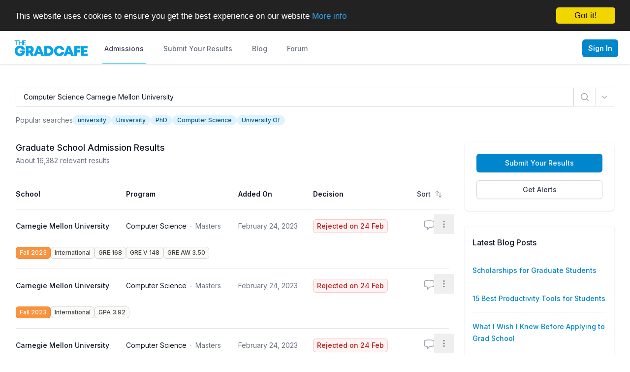

--- FILE ---
content_type: text/html; charset=UTF-8
request_url: https://www.thegradcafe.com/survey/index.php?q=Computer+Science+Carnegie+Mellon+University&page=2
body_size: 19232
content:

<!DOCTYPE html>
<html lang="en">

<head>
	<meta charset="UTF-8">
	<meta http-equiv="X-UA-Compatible" content="IE=edge">
	<meta name="viewport" content="width=device-width, initial-scale=1.0">
	<meta property="og:title" content="The GradCafe" />
	<meta property="og:type" content="website" />
	<meta property="og:url" content="https://www.thegradcafe.com/" />
	<meta property="og:image" content="https://thegradcafe.s3.us-east-2.amazonaws.com/images/thegradcafe-logo.png" />
	<meta name="am-api-token" content="DbyJ3SXLe">
	<link rel="shortcut icon" type="image/x-icon" href="/favicon.ico" />
	<title>Grad School Admissions Results for 2006&ndash;2025 &bull; thegradcafe.com</title>

	    <meta name="keywords" content="graduate school, graduate school admissions, admission statistics, grad school admissions, college, phd, mba, ms">
    <meta name="description" content="Search and submit to the largest database of graduate school admission results. Find out who got in where and when from 2006 to 2025">

	
  <link rel="canonical" href="https://www.thegradcafe.com/survey/index.php?q=" />
	<script src="/assets/js/bootstrap.bundle.min.js" defer></script>
<script src="/assets/js/jquery-3.3.1.min.js" defer></script>
<script src="/assets/js/jquery.autocomplete.min.js" defer></script>
<script src="/assets/js/datepicker.min.js" defer></script>
<!-- DEFERED JQUERY -->
<script>
	window.jQuery_store = [];
	window.jQueryReady = function(fn) {
		jQuery_store.push(fn);
	}
</script>
<script defer src="/assets/js/jquery-ready.js"></script>
<!-- DEFERED JQUERY --><script type="text/javascript" async src="//www.googletagservices.com/tag/js/gpt.js"></script>
<script defer type="text/javascript" src="//cdnjs.cloudflare.com/ajax/libs/cookieconsent2/1.0.9/cookieconsent.min.js"></script>
<!-- Hello Bar -->
<script src="https://my.hellobar.com/729daa3645aeb479108f9d70ab70854a7ed11f6c.js" type="text/javascript" charset="utf-8" defer></script>
<!-- Hello Bar -->


<!-- Begin Cookie Consent plugin by Silktide - http://silktide.com/cookieconsent -->
<script type="text/javascript">
	window.cookieconsent_options = {
		"message": "This website uses cookies to ensure you get the best experience on our website",
		"dismiss": "Got it!",
		"learnMore": "More info",
		"link": "https://www.thegradcafe.com/TermsofService.php",
		"theme": "dark-top"
	};
</script>
<!-- End Cookie Consent plugin -->


<!-- GOOGLE ANALYTICS -->
<script>
	(function(i, s, o, g, r, a, m) {
		i['GoogleAnalyticsObject'] = r;
		i[r] = i[r] || function() {
			(i[r].q = i[r].q || []).push(arguments)
		}, i[r].l = 1 * new Date();
		a = s.createElement(o),
			m = s.getElementsByTagName(o)[0];
		a.async = 1;
		a.src = g;
		m.parentNode.insertBefore(a, m)
	})(window, document, 'script', '//www.google-analytics.com/analytics.js', 'ga');
	ga('create', 'UA-2584404-1', 'auto');
	ga('send', 'pageview');
</script>
<!-- GOOGLE ANALYTICS -->

<!-- getclicky -->
<script>
	var clicky_site_ids = clicky_site_ids || [];
	clicky_site_ids.push(101303054);
</script>
<script defer src="//static.getclicky.com/js"></script>
<!-- getclicky -->

<!-- Facebook Pixel Code -->
<script>
	! function(f, b, e, v, n, t, s) {
		if (f.fbq) return;
		n = f.fbq = function() {
			n.callMethod ?
				n.callMethod.apply(n, arguments) : n.queue.push(arguments)
		};
		if (!f._fbq) f._fbq = n;
		n.push = n;
		n.loaded = !0;
		n.version = '2.0';
		n.queue = [];
		t = b.createElement(e);
		t.async = !0;
		t.src = v;
		s = b.getElementsByTagName(e)[0];
		s.parentNode.insertBefore(t, s)
	}(window, document, 'script',
		'https://connect.facebook.net/en_US/fbevents.js');
	fbq('init', '228278509118517');
	fbq('track', 'PageView');
</script>
<!-- End Facebook Pixel Code -->

<!-- Google Tag Manager -->
<script>
	jQueryReady(function() {
		(function(w, d, s, l, i) {
			w[l] = w[l] || [];
			w[l].push({
				'gtm.start': new Date().getTime(),
				event: 'gtm.js'
			});
			var f = d.getElementsByTagName(s)[0],
				j = d.createElement(s),
				dl = l != 'dataLayer' ? '&l=' + l : '';
			j.async = true;
			j.src =
				'https://www.googletagmanager.com/gtm.js?id=' + i + dl;
			f.parentNode.insertBefore(j, f);
		})(window, document, 'script', 'dataLayer', 'GTM-P3FHJ5G');
	});
</script>
<!-- Google tag (gtag.js) -->
<script async src="https://www.googletagmanager.com/gtag/js?id=G-8Y3B1QW4L9"></script>
<script>
	window.dataLayer = window.dataLayer || [];

	function gtag() {
		dataLayer.push(arguments);
	}
	gtag('js', new Date());

	gtag('config', 'G-8Y3B1QW4L9');
</script>
<!-- End Google Tag Manager -->


<!-- google optimize -->
<script async src="https://www.googleoptimize.com/optimize.js?id=OPT-PG2JVMG"></script>
<!-- google optimize -->

<!-- ADTHRIVE -->
<script>
	window.googletag = window.googletag || {
		cmd: []
	};
	googletag.cmd.push(function() {
		googletag.defineSlot('/18190176,22535388737/MCM_Validation', [1, 1], 'div-gpt-ad-1614955491295-0').addService(googletag.pubads());
		googletag.pubads().enableSingleRequest();
		googletag.enableServices();
	});
</script>
<!-- ADTHRIVE -->

<script>
	(function(w, d) {
		w.adthrive = w.adthrive || {};
		w.adthrive.cmd = w.adthrive.cmd || [];
		w.adthrive.plugin = 'adthrive-ads-1.0.43-manual';
		w.adthrive.host = 'ads.adthrive.com';
		var s = d.createElement('script');
		s.async = true;
		s.referrerpolicy = 'no-referrer-when-downgrade';
		s.src = 'https://' + w.adthrive.host + '/sites/60ec72b7bef6de7f3d87a2d8/ads.min.js?referrer=' + w.encodeURIComponent(w.location.href);
		var n = d.getElementsByTagName('script')[0];
		n.parentNode.insertBefore(s, n);
	})(window, document);
</script>

<!-- Hotjar Tracking Code for https://www.thegradcafe.com/ -->
<script async>
	(function(h, o, t, j, a, r) {
		h.hj = h.hj || function() {
			(h.hj.q = h.hj.q || []).push(arguments)
		};
		h._hjSettings = {
			hjid: 2769592,
			hjsv: 6
		};
		a = o.getElementsByTagName('head')[0];
		r = o.createElement('script');
		r.async = 1;
		r.src = t + h._hjSettings.hjid + j + h._hjSettings.hjsv;
		a.appendChild(r);
	})(window, document, 'https://static.hotjar.com/c/hotjar-', '.js?sv=');
</script>	<link rel="stylesheet" href="/assets/css/datepicker.min.css">
<link rel="stylesheet" href="/assets/css/main-app.css?t=v5">
	
</head>
<div id='div-gpt-ad-1614955491295-0'></div>

<body class="bg-white">
	<!-- Facebook Pixel Code -->
<noscript>
	<img height="1" width="1"
		src="https://www.facebook.com/tr?id=228278509118517&ev=PageView
&noscript=1" />
</noscript>
<!-- End Facebook Pixel Code --><nav class="tw-bg-white tw-shadow" data-headlessui-state="">
	<div class="tw-mx-auto tw-max-w-7xl tw-px-4 sm:tw-px-6 lg:px-8">
		<div class="tw-flex tw-h-16 tw-justify-between">
			<div class="tw-flex">
				<div class="-tw-ml-2 tw-mr-2 tw-flex tw-items-center lg:tw-hidden">
					<button class="tw-inline-flex tw-items-center tw-justify-center tw-rounded-md tw-p-2 tw-text-gray-400 hover:tw-bg-gray-100 hover:tw-text-gray-500 focus:tw-outline-none focus:tw-ring-2 focus:tw-ring-inset focus:tw-ring-primary-500" id="menu-button" type="button" aria-expanded="false" data-headlessui-state="">
						<span class="tw-sr-only">Open main menu</span>
						<svg xmlns="http://www.w3.org/2000/svg" fill="none" viewBox="0 0 24 24" stroke-width="1.5" stroke="currentColor" aria-hidden="true" data-slot="icon" class="tw-block tw-h-6 tw-w-6">
							<path stroke-linecap="round" stroke-linejoin="round" d="M3.75 6.75h16.5M3.75 12h16.5m-16.5 5.25h16.5"></path>
						</svg>
					</button>
				</div>

				<div class="tw-flex tw-flex-shrink-0 tw-items-center">
					<a href="/">
						<svg class="tw-h-8 tw-fill-current" width="160" height="86.25" xmlns="http://www.w3.org/2000/svg" viewBox="0 0 542.7994 117.1491">
							<title>Logo</title>
							<g id="Layer_2" data-name="Layer 2">
								<g id="Vrstva_1" data-name="Vrstva 1">
									<path class="tw-fill-primary-500" d="M12.216,35.6373h4.9978V4.3405H29.4293V0H0V4.3405H12.216V35.6373Zm19.199,0h4.9977V19.989H54.8882V35.6373h4.9969V0H54.8882V15.6474H36.4127V0H31.415V35.6373Zm31.0119,0H83.9815V31.2959H67.4247V19.8379H80.196V15.4963H67.4247V4.3405H83.1232V0H62.4269Z"></path>
									<path class="tw-fill-primary-500" d="M37.5241,75.2952V88.06H55.7614c-2.3078,5.6657-8.9178,9.4073-16.6461,9.4073-11.1206,0-18.4127-7.9553-18.4127-19.5835,0-11.7331,7.4142-19.6893,18.4127-19.6893,7.4841,0,14.0587,3.987,16.7166,10.177h21.21C73.9291,51.3046,58.1748,39.2576,38.9408,39.2576,16.314,39.2576,0,55.5537,0,77.8834c0,22.3461,16.611,38.5209,39.1153,38.5209,22.9939,0,38.6784-17.0657,38.6784-41.1091Zm84.4669,39.2554h22.5914L130,87.8679a23.4307,23.4307,0,0,0,11.6452-20.756c0-15.3874-11.4706-26.0006-27.26-26.0006H82.5955v73.4393h20.2482V92.0987h7.2921l11.8552,22.4519Zm-19.1473-55.5h9.18c5.63,0,8.8832,3.375,8.8832,8.0084,0,4.6165-3.2529,8.0431-8.8832,8.0431h-9.18V59.0511Zm93.5593,55.5-4.0563-11.96H166.3458l-4.0742,11.96H140.6065l28.8342-73.4393H189.2l29.4627,73.4393Zm-8.9874-27.8018-8.1137-22.7315L171.259,86.7488Zm62.6275-45.62H220.3522v73.4051h29.6909c22.1018,0,37.8387-15.3524,37.8387-36.755,0-21.4378-15.6673-36.65-37.8387-36.65Zm-.9625,54.87h-8.41V59.6633h8.41c10.8419,0,18.0627,7.2216,18.0627,18.1152,0,10.8057-7.2208,18.22-18.0627,18.22Z"></path>
									<path class="tw-fill-primary-500" d="M331.6275,117.1491c19.5661,0,34.5513-13.0973,37.3492-32.4013h-20.686c-2.0634,8.1482-8.4628,13.4637-16.6287,13.4637-10.3861,0-18.01-8.2358-18.01-19.5661,0-11.3658,7.6241-19.7416,18.01-19.7416,7.7462,0,14.0758,4.8967,16.6116,12.4321h20.4935c-2.9908-18.6216-17.8882-31.3335-37.14-31.3335-22.3469,0-39.0283,16.5582-39.0283,38.643,0,21.9623,16.6814,38.5037,39.0283,38.5037Zm87.3339-1.8537-4.0566-11.96H388.9042l-4.0745,11.96H363.1649l28.8339-73.44h19.7589l29.463,73.44Zm-8.9875-27.8018L401.86,64.7621l-8.0432,22.7315Zm79.5882-27.3831V41.8558H442.8056v73.44h20.4227V89.574h23.6055V71.8787H463.2283V60.1105Zm25.5043,37.6642V86.759h24.113V70.1825h-24.113V59.3588h26.8413V41.8732H494.9232v73.4222h47.8762V97.7747Z"></path>
								</g>
							</g>
						</svg>
					</a>
				</div>
				<div class="tw-hidden lg:tw-ml-6 lg:tw-flex lg:tw-space-x-8">
					<a href="/survey/" class="hover:tw-border-gray-300 hover:tw-text-gray-700 tw-inline-flex tw-items-center tw-border-b-2 tw-px-1 tw-pt-1 tw-text-sm tw-font-medium tw-border-primary-300 tw-text-gray-700">Admissions</a>
					<a href="/survey/new" class="hover:tw-border-gray-300 hover:tw-text-gray-700 tw-inline-flex tw-items-center tw-border-b-2 tw-px-1 tw-pt-1 tw-text-sm tw-font-medium tw-border-transparent tw-text-gray-500">Submit Your Results</a>
					<a href="https://blog.thegradcafe.com/" class="tw-border-transparent tw-text-gray-500 hover:tw-border-gray-300 hover:tw-text-gray-700 tw-inline-flex tw-items-center tw-border-b-2 tw-px-1 tw-pt-1 tw-text-sm tw-font-medium">Blog</a>
					<a href="https://forum.thegradcafe.com/" class="tw-border-transparent tw-text-gray-500 hover:tw-border-gray-300 hover:tw-text-gray-700 tw-inline-flex tw-items-center tw-border-b-2 tw-px-1 tw-pt-1 tw-text-sm tw-font-medium">Forum</a>
				</div>
			</div>
			<div class="tw-flex tw-items-center">
									<div class="tw-flex-shrink-0">
						<a href="/signin" class="tw-relative tw-inline-flex tw-items-center tw-gap-x-1.5 tw-rounded-md tw-bg-primary-600 tw-px-3 tw-py-2 tw-text-sm tw-font-semibold tw-text-white tw-shadow-sm hover:tw-bg-primary-500 focus-visible:tw-outline focus-visible:tw-outline-2 focus-visible:tw-outline-offset-2 focus-visible:tw-outline-primary-600">Sign In</a>
					</div>
							</div>
		</div>
	</div>

	<div class="lg:tw-hidden tw-hidden" id="mobile-menu">
		<div class="tw-space-y-1 tw-pb-3 tw-pt-2">
			<a href="/survey/" class="tw-block tw-border-l-4 tw-py-2 tw-pl-3 tw-pr-4 tw-text-base tw-font-medium hover:tw-bg-gray-50 hover:tw-border-gray-300 hover:tw-text-gray-700 tw-border-primary-300 tw-text-gray-700">Admissions</a>
			<a href="/survey/new/" class="tw-block tw-border-l-4 tw-py-2 tw-pl-3 tw-pr-4 tw-text-base tw-font-medium hover:tw-bg-gray-50 hover:tw-border-gray-300 hover:tw-text-gray-700 tw-border-transparent tw-text-gray-500">Submit Your Results</a>
			<a href="https://blog.thegradcafe.com/" class="tw-block tw-border-l-4 tw-py-2 tw-pl-3 tw-pr-4 tw-text-base tw-font-medium tw-text-gray-500 hover:tw-bg-gray-50 hover:tw-border-gray-300 hover:tw-text-gray-700 tw-border-transparent">Blog</a>
			<a href="https://forum.thegradcafe.com/" class="tw-block tw-border-l-4 tw-py-2 tw-pl-3 tw-pr-4 tw-text-base tw-font-medium tw-text-gray-500 hover:tw-bg-gray-50 hover:tw-border-gray-300 hover:tw-text-gray-700 tw-border-transparent">Forum</a>
		</div>
		
	</div>
</nav>

<script>
	document.getElementById('menu-button').addEventListener('click', function() {
		document.getElementById('mobile-menu').classList.toggle('tw-hidden');
	});
	document.getElementById('user-menu-button').addEventListener('click', function() {
		document.getElementById('user-menu').classList.toggle('tw-hidden');
	});
</script><link rel="preload" as="script" href="https://securepubads.g.doubleclick.net/tag/js/gpt.js">
<link rel="preload" as="script" href="https://d3lcz8vpax4lo2.cloudfront.net/ads-code/d908c701-7426-42e0-b425-e9af3544fa04.js">
<script data-cfasync="false" type="text/javascript">
	(function(a, c, s, u) {
		'Insticator' in a || (a.Insticator = {
			ad: {
				loadAd: function(b) {
					Insticator.ad.q.push(b)
				},
				q: []
			},
			helper: {},
			embed: {},
			version: "4.0",
			q: [],
			load: function(t, o) {
				Insticator.q.push({
					t: t,
					o: o
				})
			}
		});
		var b = c.createElement(s);
		b.src = u;
		b.async = !0;
		var d = c.getElementsByTagName(s)[0];
		d.parentNode.insertBefore(b, d)
	})(window, document, 'script', 'https://d3lcz8vpax4lo2.cloudfront.net/ads-code/d908c701-7426-42e0-b425-e9af3544fa04.js')
</script>
<script async type="text/javascript" src="https://product.instiengage.com/product-loader-code/d908c701-7426-42e0-b425-e9af3544fa04.js"></script>
<script>
	Insticator.load('load-page', {
		pageId: '/survey/',
	})
</script>

<div class="tw-mx-auto tw-max-w-7xl tw-px-4 sm:tw-px-6 lg:tw-px-8 md:tw-py-12 tw-py-8">
	<div class="lg:tw-mb-8 tw-mb-8">
		<form action="/survey" method="GET">
	<label for="search" class="tw-sr-only"> Search </label>
	<div class="tw-flex">
		<div class="-tw-mr-px tw-grid tw-grow tw-grid-cols-1 focus-within:tw-relative tw-relative">
			<input type="text" name="q" id="query" class="custom-autocomplete tw-col-start-1 tw-row-start-1 tw-block tw-w-full tw-rounded-l-md !tw-rounded-r-none tw-bg-white tw-py-1.5 tw-pl-4 tw-pr-3 tw-text-base tw-text-gray-900 tw-outline tw-outline-1 tw--outline-offset-1 tw-outline-gray-300 placeholder:tw-text-gray-400 focus:tw-outline focus:tw-outline-2 focus:-tw-outline-offset-2 focus:tw-outline-primary-600 sm:tw-pl-4 sm:tw-text-sm/6" placeholder="Search for schools, programs, or results..." value="Computer Science Carnegie Mellon University">
		</div>
		<button type="submit" class="tw-flex tw-shrink-0 tw-items-center tw-bg-white tw-px-3 tw-py-2 tw-text-sm tw-font-semibold tw-text-gray-900 hover:tw-bg-gray-50 focus:tw-relative focus:tw-outline focus:tw-outline-2 focus:-tw-outline-offset-2 focus:tw-outline-primary-600 tw-b-r-none tw-border-gray-300 focus:tw-border-primary-500 focus:tw-ring-primary-500 tw-border tw-border-r-0">
			<svg
				xmlns="http://www.w3.org/2000/svg"
				viewBox="0 0 20 20"
				fill="currentColor"
				aria-hidden="true"
				data-slot="icon"
				class="tw-h-5 tw-w-5 tw-text-gray-400">
				<path
					fill-rule="evenodd"
					d="M9 3.5a5.5 5.5 0 1 0 0 11 5.5 5.5 0 0 0 0-11ZM2 9a7 7 0 1 1 12.452 4.391l3.328 3.329a.75.75 0 1 1-1.06 1.06l-3.329-3.328A7 7 0 0 1 2 9Z"
					clip-rule="evenodd"></path>
			</svg>
		</button>
		<button id="filter-button" type="button" class="tw-flex tw-shrink-0 tw-items-center tw-gap-x-1.5 tw-rounded-r-md  tw-px-3 tw-py-2 tw-text-sm tw-font-semibold tw-text-gray-400 tw-outline  tw--outline-offset-1  focus:tw-relative  focus:tw-outline-2 focus:-tw-outline-offset-2 focus:tw-outline-primary-600 tw-bg-white hover:tw-bg-gray-50 tw-outline-gray-300 tw-outline-1">
			<svg class="-tw-ml-0.5 tw-h-4 tw-w-4 tw-text-gray-400" xmlns="http://www.w3.org/2000/svg " fill="none" viewBox="0 0 24 24" stroke="currentColor">
				<path stroke-linecap="round" stroke-linejoin="round" stroke-width="2" d="M19 9l-7 7-7-7"></path>
			</svg>
		</button>
	</div>

	<div id="advanced-search-bar" class="tw-hidden tw-mb-5">
		<input type="hidden" name="sort" value="newest">
		<div class="tw-px-4 tw-py-5 sm:tw-p-6 ">
			<div class="tw-grid tw-grid-cols-1 tw-gap-y-6 tw-gap-x-6 sm:tw-grid-cols-3">
				<div>
					<label for="institution" class="tw-block tw-text-sm tw-font-medium tw-text-gray-700">School</label>
					<input type="text" id="institution" name="institution" class="tw-w-full tw-rounded-md tw-border tw-border-gray-300 tw-bg-white tw-py-2 tw-pl-3 tw-pr-10 tw-shadow-sm focus:tw-border-primary-500 focus:tw-outline-none focus:tw-ring-1 focus:tw-ring-primary-500 sm:tw-text-sm institution-select" value="">
				</div>
				<div>
					<label for="program" class="tw-block tw-text-sm tw-font-medium tw-text-gray-700">Program</label>
					<input type="text" id="program" name="program" class="tw-w-full tw-rounded-md tw-border tw-border-gray-300 tw-bg-white tw-py-2 tw-pl-3 tw-pr-10 tw-shadow-sm focus:tw-border-primary-500 focus:tw-outline-none focus:tw-ring-1 focus:tw-ring-primary-500 sm:tw-text-sm program-select" value="">
				</div>
				<div>
					<label for="degree-type" class="tw-block tw-text-sm tw-font-medium tw-text-gray-700">Degree Type</label>
					<select id="degree-type" name="degree" class="tw-block tw-w-full tw-rounded-md tw-border-gray-300 tw-py-2 tw-pl-3 tw-pr-10 tw-text-base focus:tw-border-primary-500 focus:tw-outline-none focus:tw-ring-primary-500 sm:tw-text-sm">
						<option value="" selected>Select a degree type</option>
													<option  value="PsyD">PsyD</option>
													<option  value="IND">IND</option>
													<option  value="Other">Other</option>
													<option  value="EdD">EdD</option>
													<option  value="JD">JD</option>
													<option  value="MBA">MBA</option>
													<option  value="MFA">MFA</option>
													<option  value="Masters">Masters</option>
													<option  value="PhD">PhD</option>
											</select>
				</div>
				<div>
					<label for="season" class="tw-block tw-text-sm tw-font-medium tw-text-gray-700">Season</label>
					<select id="season" name="season" class="tw-block tw-w-full tw-rounded-md tw-border-gray-300 tw-py-2 tw-pl-3 tw-pr-10 tw-text-base focus:tw-border-primary-500 focus:tw-outline-none focus:tw-ring-primary-500 sm:tw-text-sm">
						<option value="" selected>Select a season</option>
													<option  value="F26">Fall 2026</option>
													<option  value="S26">Spring 2026</option>
													<option  value="F25">Fall 2025</option>
													<option  value="S25">Spring 2025</option>
													<option  value="F24">Fall 2024</option>
													<option  value="S24">Spring 2024</option>
													<option  value="F23">Fall 2023</option>
													<option  value="S23">Spring 2023</option>
													<option  value="F22">Fall 2022</option>
													<option  value="S22">Spring 2022</option>
													<option  value="F21">Fall 2021</option>
													<option  value="S21">Spring 2021</option>
													<option  value="S20">Spring 2020</option>
													<option  value="S19">Spring 2019</option>
											</select>
				</div>
				<div>
					<label for="decision" class="tw-block tw-text-sm tw-font-medium tw-text-gray-700">Decision</label>
					<select id="decision" name="decision" class="tw-block tw-w-full tw-rounded-md tw-border-gray-300 tw-py-2 tw-pl-3 tw-pr-10 tw-text-base focus:tw-border-primary-500 focus:tw-outline-none focus:tw-ring-primary-500 sm:tw-text-sm">
						<option value="">Select a Decision</option>
													<option  value="Accepted">Accepted</option>
													<option  value="Rejected">Rejected</option>
													<option  value="Interview">Interview</option>
													<option  value="Wait listed">Wait listed</option>
											</select>
				</div>
				<div>
					<label for="decision_start" class="tw-block tw-text-sm tw-font-medium tw-text-gray-700">Decision Start Date</label>
					<input
						value=""
						type="date"
						name="decision_start"
						id="decision-start"
						class="tw-block tw-w-full tw-rounded-md tw-border-gray-300 tw-shadow-sm focus:tw-border-primary-500 focus:tw-ring-primary-500 sm:tw-text-sm" />
				</div>
				<div>
					<label for="decision_end" class="tw-block tw-text-sm tw-font-medium tw-text-gray-700">Decision End Date</label>
					<input
						value=""
						type="date"
						name="decision_end"
						id="decision-end"
						class="tw-block tw-w-full tw-rounded-md tw-border-gray-300 tw-shadow-sm focus:tw-border-primary-500 focus:tw-ring-primary-500 sm:tw-text-sm" />
				</div>
				<div>
					<label for="added_start" class="tw-block tw-text-sm tw-font-medium tw-text-gray-700">Added On Start Date</label>
					<input
						value=""
						type="date"
						name="added_start"
						id="added-start"
						class="tw-block tw-w-full tw-rounded-md tw-border-gray-300 tw-shadow-sm focus:tw-border-primary-500 focus:tw-ring-primary-500 sm:tw-text-sm" />
				</div>
				<div>
					<label for="added_end" class="tw-block tw-text-sm tw-font-medium tw-text-gray-700">Added On End Date</label>
					<input
						value=""
						type="date"
						name="added_end"
						id="added-end"
						class="tw-block tw-w-full tw-rounded-md tw-border-gray-300 tw-shadow-sm focus:tw-border-primary-500 focus:tw-ring-primary-500 sm:tw-text-sm" />
				</div>
			</div>
			<hr class="tw-mb-4 tw-mt-6">
			<div class="tw-text-right">
				<button type="submit" class="tw-inline-flex tw-items-center tw-px-4 tw-py-2 tw-border tw-border-transparent tw-text-sm tw-font-medium tw-rounded-md tw-shadow-sm tw-text-white tw-bg-primary-600 hover:tw-bg-primary-700 focus:tw-outline-none focus:tw-ring-2 focus:tw-ring-offset-2 focus:tw-ring-primary-500">Apply Filters</button>
			</div>
		</div>
	</div>
</form>

<div class="tw-mt-4">
	<div class="tw-flex tw-flex-wrap tw-gap-2 tw-items-center">
		<span class="tw-hidden md:tw-block tw-text-sm tw-leading-6 tw-text-gray-500">Popular searches</span>
					<a href="/survey?q=university" class="tw-px-2.5 tw-py-0.5 tw-rounded-full tw-text-xs tw-font-medium tw-bg-primary-100 tw-text-primary-800">university</a>
					<a href="/survey?q=University" class="tw-px-2.5 tw-py-0.5 tw-rounded-full tw-text-xs tw-font-medium tw-bg-primary-100 tw-text-primary-800">University</a>
					<a href="/survey?q=PhD" class="tw-px-2.5 tw-py-0.5 tw-rounded-full tw-text-xs tw-font-medium tw-bg-primary-100 tw-text-primary-800">PhD</a>
					<a href="/survey?q=Computer Science" class="tw-px-2.5 tw-py-0.5 tw-rounded-full tw-text-xs tw-font-medium tw-bg-primary-100 tw-text-primary-800">Computer Science</a>
					<a href="/survey?q=University Of" class="tw-px-2.5 tw-py-0.5 tw-rounded-full tw-text-xs tw-font-medium tw-bg-primary-100 tw-text-primary-800">University Of</a>
			</div>
</div>

<script>
	let openFilter = false;

	const toggleFilterBtn = document.querySelector('#filter-button');
	if (toggleFilterBtn) {
		toggleFilterBtn.addEventListener('click', function() {
			openFilter = !openFilter;
			document.querySelectorAll('#filter-button svg').forEach(function(el) {
				el.classList.toggle('tw-rotate-180');
			});
		});
	}
</script>	</div>

	<div class="tw-flex tw-flex-col lg:tw-flex-row">
		<div class="tw-w-full lg:tw-w-3/4 lg:tw-pr-8">
			<div class="tw-mb-5">
	<h1 class="tw-text-lg tw-leading-6 tw-font-medium tw-text-gray-900">Graduate School Admission Results</h1>
	<p class="tw-mt-1 tw-max-w-2xl tw-text-sm tw-text-gray-500">About <span id="result-count">16,382</span> relevant results</p>
</div>			

<script>
	let openCard = false;

	const toggleStatsBtn = document.querySelector('.toggle-stats');
	if (toggleStatsBtn) {
		toggleStatsBtn.addEventListener('click', function() {
			toggleStatsBtn.classList.toggle('tw-rotate-180');
			openCard = !openCard;
			document.querySelectorAll('.card-stat').forEach(function(el) {
				el.classList.toggle('tw-flex');
				el.classList.toggle('tw-hidden');
			});
		});
	}
</script>			<div class="tw-flow-root">
	<div class="tw-inline-block tw-min-w-full tw-py-2 tw-align-middle">
		<table class="tw-min-w-full tw-divide-y tw-divide-gray-300">
			<thead>
				<tr class=" ">
					<th scope="col" class="tw-py-3.5 tw-pr-3 tw-text-left tw-text-sm tw-font-semibold tw-text-gray-900 tw-pl-0">
						School
					</th>
					<th scope="col" class="tw-px-3 tw-py-3.5 tw-text-left tw-text-sm tw-font-semibold tw-text-gray-900">Program</th>
					<th scope="col" class="tw-px-3 tw-py-3.5 tw-text-left tw-text-sm tw-font-semibold tw-text-gray-900 tw-hidden md:tw-table-cell">Added On</th>
					<th scope="col" class="tw-px-3 tw-py-3.5 tw-text-left tw-text-sm tw-font-semibold tw-text-gray-900 tw-hidden md:tw-table-cell">Decision</th>
					<th scope="col" class="tw-pl-3 tw-py-3.5 tw-text-left tw-text-sm tw-font-semibold tw-text-gray-900">

													<div class="tw-relative tw-text-right">
								<button id="sort-button" class="sort-button tw-group tw-inline-flex tw-justify-center tw-px-3 tw-py-2 tw-text-sm tw-leading-4 tw-font-medium tw-rounded-md tw-text-gray-700 tw-bg-white hover:tw-bg-gray-50 focus:tw-outline-none focus:tw-ring-2 focus:tw-ring-offset-2 focus:tw-ring-primary-500">
									Sort
									<svg class="tw-ml-2 tw-h-4 tw-w-4" xmlns="http://www.w3.org/2000/svg" fill="none" viewBox="0 0 24 24" stroke="currentColor">
										<<path stroke-linecap="round" stroke-linejoin="round" d="M3 7.5 7.5 3m0 0L12 7.5M7.5 3v13.5m13.5 0L16.5 21m0 0L12 16.5m4.5 4.5V7.5" />
									</svg>

								</button>
								<div id="sort-menu" class="tw-hidden tw-absolute tw-right-0 tw-z-10 tw-mt-2 tw-w-40 tw-origin-top-left tw-rounded-md tw-bg-white tw-shadow-2xl tw-ring-1 tw-ring-black tw-ring-opacity-5 tw-transition focus:tw-outline-none">
									<div class="tw-py-1">
										<a href="/survey/index.php?q=Computer+Science+Carnegie+Mellon+University&sort=newest" class="tw-block tw-w-full tw-text-left tw-px-4 tw-py-2 tw-text-sm tw-font-medium tw-text-gray-900 hover:tw-bg-gray-100 tw-border-l-4 tw-border-primary-300" data-sort="newest">Newest</a>
										<a href="/survey/index.php?q=Computer+Science+Carnegie+Mellon+University&sort=decision" class="tw-block tw-w-full tw-text-left tw-px-4 tw-py-2 tw-text-sm tw-font-medium tw-text-gray-900 hover:tw-bg-gray-100 " data-sort="decision">Decision Date</a>
									</div>
								</div>
							</div>
											</th>
				</tr>
			</thead>
			<tbody class="tw-divide-y tw-divide-gray-200 tw-bg-white">
				
														<tr>
						<td class="tw-py-5 tw-pr-3 tw-text-sm tw-pl-0">
							<div class="tw-flex tw-items-center">
								<div class="tw-font-medium tw-text-gray-900 tw-text-sm">Carnegie Mellon University</div>
							</div>
						</td>
						<td class="tw-px-3 tw-py-5 tw-text-sm tw-text-gray-500">
							<div class="tw-text-gray-900">
								<span>Computer Science</span>
								<svg viewBox="0 0 2 2" class="tw-h-0.5 tw-w-0.5 tw-fill-gray-400 tw-mx-1 tw-inline-block">
									<circle cx="1" cy="1" r="1" />
								</svg>
								<span class="tw-text-gray-500">Masters</span>
							</div>
						</td>
						<td class="tw-px-3 tw-py-5 tw-text-sm tw-text-gray-500 tw-whitespace-nowrap tw-hidden md:tw-table-cell ">
															February 24, 2023													</td>
						<td class="tw-px-3 tw-py-5 tw-text-sm tw-text-gray-500 tw-whitespace-nowrap tw-hidden md:tw-table-cell ">
							<div class="tw-inline-flex tw-items-center tw-rounded-md tw-bg-red-50 tw-text-red-700 tw-ring-red-600/20 tw-px-2 tw-py-1 tw-text-sm tw-font-medium tw-ring-1 tw-ring-inset">
								Rejected on 24 Feb							</div>
						</td>

						<td class="tw-relative tw-py-5 tw-pl-3 tw-pr-0 tw-whitespace-nowrap tw-align-top ">

							<div class="tw-flex  tw-gap-x-2.5 tw-justify-end">
								<dt class="tw-inline-flex tw-items-center tw-space-x-2 tw-text-gray-500 tw-font-medium tw-text-sm">
									<span class="tw-sr-only">Total comments</span>
									<a href="/result/888455">
																					<svg class="tw-h-6 tw-w-6 tw-text-gray-400 hover:tw-text-gray-900" fill="none" viewBox="0 0 24 24" stroke-width="1.5" stroke="currentColor" aria-hidden="true" data-slot="icon">
												<path stroke-linecap="round" stroke-linejoin="round" d="M2.25 12.76c0 1.6 1.123 2.994 2.707 3.227 1.087.16 2.185.283 3.293.369V21l4.076-4.076a1.526 1.526 0 0 1 1.037-.443 48.282 48.282 0 0 0 5.68-.494c1.584-.233 2.707-1.626 2.707-3.228V6.741c0-1.602-1.123-2.995-2.707-3.228A48.394 48.394 0 0 0 12 3c-2.392 0-4.744.175-7.043.513C3.373 3.746 2.25 5.14 2.25 6.741v6.018Z"></path>
											</svg>
																			</a>

									<a class="" href="https://www.thegradcafe.com/result/888455#insticator-commenting" data-ext-page-id="888455" data-page-id="{pageId}"></a>
								</dt>

								<dt class="tw-relative tw-flex-none">
																			<button type="button" class="tw--m-2.5 tw-block tw-p-2.5 tw-text-gray-500 hover:tw-text-gray-900" id="options-menu-888455-button" aria-expanded="false" aria-haspopup="true">
											<span class="tw-sr-only">Open options</span>
											<svg class="tw-h-5 tw-w-5" viewBox="0 0 20 20" fill="currentColor" aria-hidden="true" data-slot="icon">
												<path d="M10 3a1.5 1.5 0 1 1 0 3 1.5 1.5 0 0 1 0-3ZM10 8.5a1.5 1.5 0 1 1 0 3 1.5 1.5 0 0 1 0-3ZM11.5 15.5a1.5 1.5 0 1 0-3 0 1.5 1.5 0 0 0 3 0Z" />
											</svg>
										</button>

										<div class="tw-absolute tw-right-0 tw-z-10 tw-mt-2 tw-w-32 tw-origin-top-right tw-rounded-md tw-bg-white tw-py-2 tw-shadow-lg tw-ring-1 tw-ring-gray-900/5 tw-focus:outline-none tw-hidden" role="menu" aria-orientation="vertical" aria-labelledby="options-menu-888455-button" id="options-menu-888455-list">

											<a href="/result/888455" class="tw-block tw-px-3 tw-py-1 tw-text-sm tw-leading-6 tw-text-gray-900 tw-font-normal hover:tw-bg-gray-50" role="menuitem" id="options-menu-888455-item-1">See More</a>

											
											<span data-id="888455" class="report-modal-trigger tw-cursor-pointer tw-block tw-px-3 tw-py-1 tw-text-sm tw-leading-6 tw-text-red-900 tw-font-normal hover:tw-bg-gray-50" id="options-menu-888455-item-3">Report</span>

										</div>
									
								</dt>
							</div>

						</td>
					</tr>
					<tr class="tw-border-none">
						<td colspan="3" class="tw-pt-2 tw-pb-5 tw-pr-4 tw-pl-0">
							<div class="tw-gap-2 tw-flex tw-flex-wrap">
								<div class="tw-inline-flex tw-items-center tw-rounded-md tw-bg-red-50 tw-text-red-700 tw-ring-red-600/20 tw-px-2 tw-py-1 tw-text-xs tw-font-medium tw-ring-1 tw-ring-inset md:tw-hidden">
									Rejected on 24 Feb								</div>

																											<div class="tw-inline-flex tw-items-center tw-rounded-md tw-bg-orange-400 tw-px-2 tw-py-1 tw-text-xs tw-font-medium tw-text-white tw-ring-1 tw-ring-inset tw-ring-orange-800/20">Fall 2023</div>
																	
																	<div class="tw-inline-flex tw-items-center tw-rounded-md tw-bg-stone-50 tw-px-2 tw-py-1 tw-text-xs tw-font-medium tw-text-stone-700 tw-ring-1 tw-ring-inset tw-ring-stone-600/20">International</div>
								
																	<div class="tw-inline-flex tw-items-center tw-rounded-md tw-bg-stone-50 tw-px-2 tw-py-1 tw-text-xs tw-font-medium tw-text-stone-700 tw-ring-1 tw-ring-inset tw-ring-stone-600/20">GRE 168</div>
								
																	<div class="tw-inline-flex tw-items-center tw-rounded-md tw-bg-stone-50 tw-px-2 tw-py-1 tw-text-xs tw-font-medium tw-text-stone-700 tw-ring-1 tw-ring-inset tw-ring-stone-600/20">GRE V 148</div>
								
																	<div class="tw-inline-flex tw-items-center tw-rounded-md tw-bg-stone-50 tw-px-2 tw-py-1 tw-text-xs tw-font-medium tw-text-stone-700 tw-ring-1 tw-ring-inset tw-ring-stone-600/20">GRE AW 3.50</div>
								
															</div>
						</td>
					</tr>

					
											
						
					
														<tr>
						<td class="tw-py-5 tw-pr-3 tw-text-sm tw-pl-0">
							<div class="tw-flex tw-items-center">
								<div class="tw-font-medium tw-text-gray-900 tw-text-sm">Carnegie Mellon University</div>
							</div>
						</td>
						<td class="tw-px-3 tw-py-5 tw-text-sm tw-text-gray-500">
							<div class="tw-text-gray-900">
								<span>Computer Science</span>
								<svg viewBox="0 0 2 2" class="tw-h-0.5 tw-w-0.5 tw-fill-gray-400 tw-mx-1 tw-inline-block">
									<circle cx="1" cy="1" r="1" />
								</svg>
								<span class="tw-text-gray-500">Masters</span>
							</div>
						</td>
						<td class="tw-px-3 tw-py-5 tw-text-sm tw-text-gray-500 tw-whitespace-nowrap tw-hidden md:tw-table-cell ">
															February 24, 2023													</td>
						<td class="tw-px-3 tw-py-5 tw-text-sm tw-text-gray-500 tw-whitespace-nowrap tw-hidden md:tw-table-cell ">
							<div class="tw-inline-flex tw-items-center tw-rounded-md tw-bg-red-50 tw-text-red-700 tw-ring-red-600/20 tw-px-2 tw-py-1 tw-text-sm tw-font-medium tw-ring-1 tw-ring-inset">
								Rejected on 24 Feb							</div>
						</td>

						<td class="tw-relative tw-py-5 tw-pl-3 tw-pr-0 tw-whitespace-nowrap tw-align-top ">

							<div class="tw-flex  tw-gap-x-2.5 tw-justify-end">
								<dt class="tw-inline-flex tw-items-center tw-space-x-2 tw-text-gray-500 tw-font-medium tw-text-sm">
									<span class="tw-sr-only">Total comments</span>
									<a href="/result/888451">
																					<svg class="tw-h-6 tw-w-6 tw-text-gray-400 hover:tw-text-gray-900" fill="none" viewBox="0 0 24 24" stroke-width="1.5" stroke="currentColor" aria-hidden="true" data-slot="icon">
												<path stroke-linecap="round" stroke-linejoin="round" d="M2.25 12.76c0 1.6 1.123 2.994 2.707 3.227 1.087.16 2.185.283 3.293.369V21l4.076-4.076a1.526 1.526 0 0 1 1.037-.443 48.282 48.282 0 0 0 5.68-.494c1.584-.233 2.707-1.626 2.707-3.228V6.741c0-1.602-1.123-2.995-2.707-3.228A48.394 48.394 0 0 0 12 3c-2.392 0-4.744.175-7.043.513C3.373 3.746 2.25 5.14 2.25 6.741v6.018Z"></path>
											</svg>
																			</a>

									<a class="" href="https://www.thegradcafe.com/result/888451#insticator-commenting" data-ext-page-id="888451" data-page-id="{pageId}"></a>
								</dt>

								<dt class="tw-relative tw-flex-none">
																			<button type="button" class="tw--m-2.5 tw-block tw-p-2.5 tw-text-gray-500 hover:tw-text-gray-900" id="options-menu-888451-button" aria-expanded="false" aria-haspopup="true">
											<span class="tw-sr-only">Open options</span>
											<svg class="tw-h-5 tw-w-5" viewBox="0 0 20 20" fill="currentColor" aria-hidden="true" data-slot="icon">
												<path d="M10 3a1.5 1.5 0 1 1 0 3 1.5 1.5 0 0 1 0-3ZM10 8.5a1.5 1.5 0 1 1 0 3 1.5 1.5 0 0 1 0-3ZM11.5 15.5a1.5 1.5 0 1 0-3 0 1.5 1.5 0 0 0 3 0Z" />
											</svg>
										</button>

										<div class="tw-absolute tw-right-0 tw-z-10 tw-mt-2 tw-w-32 tw-origin-top-right tw-rounded-md tw-bg-white tw-py-2 tw-shadow-lg tw-ring-1 tw-ring-gray-900/5 tw-focus:outline-none tw-hidden" role="menu" aria-orientation="vertical" aria-labelledby="options-menu-888451-button" id="options-menu-888451-list">

											<a href="/result/888451" class="tw-block tw-px-3 tw-py-1 tw-text-sm tw-leading-6 tw-text-gray-900 tw-font-normal hover:tw-bg-gray-50" role="menuitem" id="options-menu-888451-item-1">See More</a>

											
											<span data-id="888451" class="report-modal-trigger tw-cursor-pointer tw-block tw-px-3 tw-py-1 tw-text-sm tw-leading-6 tw-text-red-900 tw-font-normal hover:tw-bg-gray-50" id="options-menu-888451-item-3">Report</span>

										</div>
									
								</dt>
							</div>

						</td>
					</tr>
					<tr class="tw-border-none">
						<td colspan="3" class="tw-pt-2 tw-pb-5 tw-pr-4 tw-pl-0">
							<div class="tw-gap-2 tw-flex tw-flex-wrap">
								<div class="tw-inline-flex tw-items-center tw-rounded-md tw-bg-red-50 tw-text-red-700 tw-ring-red-600/20 tw-px-2 tw-py-1 tw-text-xs tw-font-medium tw-ring-1 tw-ring-inset md:tw-hidden">
									Rejected on 24 Feb								</div>

																											<div class="tw-inline-flex tw-items-center tw-rounded-md tw-bg-orange-400 tw-px-2 tw-py-1 tw-text-xs tw-font-medium tw-text-white tw-ring-1 tw-ring-inset tw-ring-orange-800/20">Fall 2023</div>
																	
																	<div class="tw-inline-flex tw-items-center tw-rounded-md tw-bg-stone-50 tw-px-2 tw-py-1 tw-text-xs tw-font-medium tw-text-stone-700 tw-ring-1 tw-ring-inset tw-ring-stone-600/20">International</div>
								
								
								
								
																	<div class="tw-inline-flex tw-items-center tw-rounded-md tw-bg-stone-50 tw-px-2 tw-py-1 tw-text-xs tw-font-medium tw-text-stone-700 tw-ring-1 tw-ring-inset tw-ring-stone-600/20">GPA 3.92</div>
															</div>
						</td>
					</tr>

					
											
						
					
														<tr>
						<td class="tw-py-5 tw-pr-3 tw-text-sm tw-pl-0">
							<div class="tw-flex tw-items-center">
								<div class="tw-font-medium tw-text-gray-900 tw-text-sm">Carnegie Mellon University</div>
							</div>
						</td>
						<td class="tw-px-3 tw-py-5 tw-text-sm tw-text-gray-500">
							<div class="tw-text-gray-900">
								<span>Computer Science</span>
								<svg viewBox="0 0 2 2" class="tw-h-0.5 tw-w-0.5 tw-fill-gray-400 tw-mx-1 tw-inline-block">
									<circle cx="1" cy="1" r="1" />
								</svg>
								<span class="tw-text-gray-500">Masters</span>
							</div>
						</td>
						<td class="tw-px-3 tw-py-5 tw-text-sm tw-text-gray-500 tw-whitespace-nowrap tw-hidden md:tw-table-cell ">
															February 24, 2023													</td>
						<td class="tw-px-3 tw-py-5 tw-text-sm tw-text-gray-500 tw-whitespace-nowrap tw-hidden md:tw-table-cell ">
							<div class="tw-inline-flex tw-items-center tw-rounded-md tw-bg-red-50 tw-text-red-700 tw-ring-red-600/20 tw-px-2 tw-py-1 tw-text-sm tw-font-medium tw-ring-1 tw-ring-inset">
								Rejected on 24 Feb							</div>
						</td>

						<td class="tw-relative tw-py-5 tw-pl-3 tw-pr-0 tw-whitespace-nowrap tw-align-top ">

							<div class="tw-flex  tw-gap-x-2.5 tw-justify-end">
								<dt class="tw-inline-flex tw-items-center tw-space-x-2 tw-text-gray-500 tw-font-medium tw-text-sm">
									<span class="tw-sr-only">Total comments</span>
									<a href="/result/888450">
																					<svg class="tw-h-6 tw-w-6 tw-text-gray-400 hover:tw-text-gray-900" fill="none" viewBox="0 0 24 24" stroke-width="1.5" stroke="currentColor" aria-hidden="true" data-slot="icon">
												<path stroke-linecap="round" stroke-linejoin="round" d="M2.25 12.76c0 1.6 1.123 2.994 2.707 3.227 1.087.16 2.185.283 3.293.369V21l4.076-4.076a1.526 1.526 0 0 1 1.037-.443 48.282 48.282 0 0 0 5.68-.494c1.584-.233 2.707-1.626 2.707-3.228V6.741c0-1.602-1.123-2.995-2.707-3.228A48.394 48.394 0 0 0 12 3c-2.392 0-4.744.175-7.043.513C3.373 3.746 2.25 5.14 2.25 6.741v6.018Z"></path>
											</svg>
																			</a>

									<a class="" href="https://www.thegradcafe.com/result/888450#insticator-commenting" data-ext-page-id="888450" data-page-id="{pageId}"></a>
								</dt>

								<dt class="tw-relative tw-flex-none">
																			<button type="button" class="tw--m-2.5 tw-block tw-p-2.5 tw-text-gray-500 hover:tw-text-gray-900" id="options-menu-888450-button" aria-expanded="false" aria-haspopup="true">
											<span class="tw-sr-only">Open options</span>
											<svg class="tw-h-5 tw-w-5" viewBox="0 0 20 20" fill="currentColor" aria-hidden="true" data-slot="icon">
												<path d="M10 3a1.5 1.5 0 1 1 0 3 1.5 1.5 0 0 1 0-3ZM10 8.5a1.5 1.5 0 1 1 0 3 1.5 1.5 0 0 1 0-3ZM11.5 15.5a1.5 1.5 0 1 0-3 0 1.5 1.5 0 0 0 3 0Z" />
											</svg>
										</button>

										<div class="tw-absolute tw-right-0 tw-z-10 tw-mt-2 tw-w-32 tw-origin-top-right tw-rounded-md tw-bg-white tw-py-2 tw-shadow-lg tw-ring-1 tw-ring-gray-900/5 tw-focus:outline-none tw-hidden" role="menu" aria-orientation="vertical" aria-labelledby="options-menu-888450-button" id="options-menu-888450-list">

											<a href="/result/888450" class="tw-block tw-px-3 tw-py-1 tw-text-sm tw-leading-6 tw-text-gray-900 tw-font-normal hover:tw-bg-gray-50" role="menuitem" id="options-menu-888450-item-1">See More</a>

											
											<span data-id="888450" class="report-modal-trigger tw-cursor-pointer tw-block tw-px-3 tw-py-1 tw-text-sm tw-leading-6 tw-text-red-900 tw-font-normal hover:tw-bg-gray-50" id="options-menu-888450-item-3">Report</span>

										</div>
									
								</dt>
							</div>

						</td>
					</tr>
					<tr class="tw-border-none">
						<td colspan="3" class="tw-pt-2 tw-pb-5 tw-pr-4 tw-pl-0">
							<div class="tw-gap-2 tw-flex tw-flex-wrap">
								<div class="tw-inline-flex tw-items-center tw-rounded-md tw-bg-red-50 tw-text-red-700 tw-ring-red-600/20 tw-px-2 tw-py-1 tw-text-xs tw-font-medium tw-ring-1 tw-ring-inset md:tw-hidden">
									Rejected on 24 Feb								</div>

																											<div class="tw-inline-flex tw-items-center tw-rounded-md tw-bg-orange-400 tw-px-2 tw-py-1 tw-text-xs tw-font-medium tw-text-white tw-ring-1 tw-ring-inset tw-ring-orange-800/20">Fall 2023</div>
																	
																	<div class="tw-inline-flex tw-items-center tw-rounded-md tw-bg-stone-50 tw-px-2 tw-py-1 tw-text-xs tw-font-medium tw-text-stone-700 tw-ring-1 tw-ring-inset tw-ring-stone-600/20">American</div>
								
								
								
								
															</div>
						</td>
					</tr>

					
											
						
					
														<tr>
						<td class="tw-py-5 tw-pr-3 tw-text-sm tw-pl-0">
							<div class="tw-flex tw-items-center">
								<div class="tw-font-medium tw-text-gray-900 tw-text-sm">Carnegie Mellon University</div>
							</div>
						</td>
						<td class="tw-px-3 tw-py-5 tw-text-sm tw-text-gray-500">
							<div class="tw-text-gray-900">
								<span>Computer Science</span>
								<svg viewBox="0 0 2 2" class="tw-h-0.5 tw-w-0.5 tw-fill-gray-400 tw-mx-1 tw-inline-block">
									<circle cx="1" cy="1" r="1" />
								</svg>
								<span class="tw-text-gray-500">Masters</span>
							</div>
						</td>
						<td class="tw-px-3 tw-py-5 tw-text-sm tw-text-gray-500 tw-whitespace-nowrap tw-hidden md:tw-table-cell ">
															February 24, 2023													</td>
						<td class="tw-px-3 tw-py-5 tw-text-sm tw-text-gray-500 tw-whitespace-nowrap tw-hidden md:tw-table-cell ">
							<div class="tw-inline-flex tw-items-center tw-rounded-md tw-bg-red-50 tw-text-red-700 tw-ring-red-600/20 tw-px-2 tw-py-1 tw-text-sm tw-font-medium tw-ring-1 tw-ring-inset">
								Rejected on 24 Feb							</div>
						</td>

						<td class="tw-relative tw-py-5 tw-pl-3 tw-pr-0 tw-whitespace-nowrap tw-align-top ">

							<div class="tw-flex  tw-gap-x-2.5 tw-justify-end">
								<dt class="tw-inline-flex tw-items-center tw-space-x-2 tw-text-gray-500 tw-font-medium tw-text-sm">
									<span class="tw-sr-only">Total comments</span>
									<a href="/result/888444">
																					<svg class="tw-h-6 tw-w-6 tw-text-gray-400 hover:tw-text-gray-900" fill="none" viewBox="0 0 24 24" stroke-width="1.5" stroke="currentColor" aria-hidden="true" data-slot="icon">
												<path stroke-linecap="round" stroke-linejoin="round" d="M2.25 12.76c0 1.6 1.123 2.994 2.707 3.227 1.087.16 2.185.283 3.293.369V21l4.076-4.076a1.526 1.526 0 0 1 1.037-.443 48.282 48.282 0 0 0 5.68-.494c1.584-.233 2.707-1.626 2.707-3.228V6.741c0-1.602-1.123-2.995-2.707-3.228A48.394 48.394 0 0 0 12 3c-2.392 0-4.744.175-7.043.513C3.373 3.746 2.25 5.14 2.25 6.741v6.018Z"></path>
											</svg>
																			</a>

									<a class="" href="https://www.thegradcafe.com/result/888444#insticator-commenting" data-ext-page-id="888444" data-page-id="{pageId}"></a>
								</dt>

								<dt class="tw-relative tw-flex-none">
																			<button type="button" class="tw--m-2.5 tw-block tw-p-2.5 tw-text-gray-500 hover:tw-text-gray-900" id="options-menu-888444-button" aria-expanded="false" aria-haspopup="true">
											<span class="tw-sr-only">Open options</span>
											<svg class="tw-h-5 tw-w-5" viewBox="0 0 20 20" fill="currentColor" aria-hidden="true" data-slot="icon">
												<path d="M10 3a1.5 1.5 0 1 1 0 3 1.5 1.5 0 0 1 0-3ZM10 8.5a1.5 1.5 0 1 1 0 3 1.5 1.5 0 0 1 0-3ZM11.5 15.5a1.5 1.5 0 1 0-3 0 1.5 1.5 0 0 0 3 0Z" />
											</svg>
										</button>

										<div class="tw-absolute tw-right-0 tw-z-10 tw-mt-2 tw-w-32 tw-origin-top-right tw-rounded-md tw-bg-white tw-py-2 tw-shadow-lg tw-ring-1 tw-ring-gray-900/5 tw-focus:outline-none tw-hidden" role="menu" aria-orientation="vertical" aria-labelledby="options-menu-888444-button" id="options-menu-888444-list">

											<a href="/result/888444" class="tw-block tw-px-3 tw-py-1 tw-text-sm tw-leading-6 tw-text-gray-900 tw-font-normal hover:tw-bg-gray-50" role="menuitem" id="options-menu-888444-item-1">See More</a>

											
											<span data-id="888444" class="report-modal-trigger tw-cursor-pointer tw-block tw-px-3 tw-py-1 tw-text-sm tw-leading-6 tw-text-red-900 tw-font-normal hover:tw-bg-gray-50" id="options-menu-888444-item-3">Report</span>

										</div>
									
								</dt>
							</div>

						</td>
					</tr>
					<tr class="tw-border-none">
						<td colspan="3" class="tw-pt-2 tw-pb-5 tw-pr-4 tw-pl-0">
							<div class="tw-gap-2 tw-flex tw-flex-wrap">
								<div class="tw-inline-flex tw-items-center tw-rounded-md tw-bg-red-50 tw-text-red-700 tw-ring-red-600/20 tw-px-2 tw-py-1 tw-text-xs tw-font-medium tw-ring-1 tw-ring-inset md:tw-hidden">
									Rejected on 24 Feb								</div>

																											<div class="tw-inline-flex tw-items-center tw-rounded-md tw-bg-orange-400 tw-px-2 tw-py-1 tw-text-xs tw-font-medium tw-text-white tw-ring-1 tw-ring-inset tw-ring-orange-800/20">Fall 2023</div>
																	
																	<div class="tw-inline-flex tw-items-center tw-rounded-md tw-bg-stone-50 tw-px-2 tw-py-1 tw-text-xs tw-font-medium tw-text-stone-700 tw-ring-1 tw-ring-inset tw-ring-stone-600/20">International</div>
								
																	<div class="tw-inline-flex tw-items-center tw-rounded-md tw-bg-stone-50 tw-px-2 tw-py-1 tw-text-xs tw-font-medium tw-text-stone-700 tw-ring-1 tw-ring-inset tw-ring-stone-600/20">GRE 162</div>
								
																	<div class="tw-inline-flex tw-items-center tw-rounded-md tw-bg-stone-50 tw-px-2 tw-py-1 tw-text-xs tw-font-medium tw-text-stone-700 tw-ring-1 tw-ring-inset tw-ring-stone-600/20">GRE V 160</div>
								
																	<div class="tw-inline-flex tw-items-center tw-rounded-md tw-bg-stone-50 tw-px-2 tw-py-1 tw-text-xs tw-font-medium tw-text-stone-700 tw-ring-1 tw-ring-inset tw-ring-stone-600/20">GRE AW 4.00</div>
								
																	<div class="tw-inline-flex tw-items-center tw-rounded-md tw-bg-stone-50 tw-px-2 tw-py-1 tw-text-xs tw-font-medium tw-text-stone-700 tw-ring-1 tw-ring-inset tw-ring-stone-600/20">GPA 3.63</div>
															</div>
						</td>
					</tr>

					
											
						
					
														<tr>
						<td class="tw-py-5 tw-pr-3 tw-text-sm tw-pl-0">
							<div class="tw-flex tw-items-center">
								<div class="tw-font-medium tw-text-gray-900 tw-text-sm">Carnegie Mellon University</div>
							</div>
						</td>
						<td class="tw-px-3 tw-py-5 tw-text-sm tw-text-gray-500">
							<div class="tw-text-gray-900">
								<span>Computer Science</span>
								<svg viewBox="0 0 2 2" class="tw-h-0.5 tw-w-0.5 tw-fill-gray-400 tw-mx-1 tw-inline-block">
									<circle cx="1" cy="1" r="1" />
								</svg>
								<span class="tw-text-gray-500">Masters</span>
							</div>
						</td>
						<td class="tw-px-3 tw-py-5 tw-text-sm tw-text-gray-500 tw-whitespace-nowrap tw-hidden md:tw-table-cell ">
															February 24, 2023													</td>
						<td class="tw-px-3 tw-py-5 tw-text-sm tw-text-gray-500 tw-whitespace-nowrap tw-hidden md:tw-table-cell ">
							<div class="tw-inline-flex tw-items-center tw-rounded-md tw-bg-green-50 tw-text-green-700 tw-ring-green-600/20 tw-px-2 tw-py-1 tw-text-sm tw-font-medium tw-ring-1 tw-ring-inset">
								Accepted on 24 Feb							</div>
						</td>

						<td class="tw-relative tw-py-5 tw-pl-3 tw-pr-0 tw-whitespace-nowrap tw-align-top ">

							<div class="tw-flex  tw-gap-x-2.5 tw-justify-end">
								<dt class="tw-inline-flex tw-items-center tw-space-x-2 tw-text-gray-500 tw-font-medium tw-text-sm">
									<span class="tw-sr-only">Total comments</span>
									<a href="/result/888425">
																					<svg xmlns="http://www.w3.org/2000/svg" fill="none" viewBox="0 0 24 24" stroke-width="1.5" stroke="currentColor" class="tw-h-6 tw-w-6 tw-text-gray-400 hover:tw-text-gray-900">
												<path stroke-linecap="round" stroke-linejoin="round" d="M8.625 9.75a.375.375 0 1 1-.75 0 .375.375 0 0 1 .75 0Zm0 0H8.25m4.125 0a.375.375 0 1 1-.75 0 .375.375 0 0 1 .75 0Zm0 0H12m4.125 0a.375.375 0 1 1-.75 0 .375.375 0 0 1 .75 0Zm0 0h-.375m-13.5 3.01c0 1.6 1.123 2.994 2.707 3.227 1.087.16 2.185.283 3.293.369V21l4.184-4.183a1.14 1.14 0 0 1 .778-.332 48.294 48.294 0 0 0 5.83-.498c1.585-.233 2.708-1.626 2.708-3.228V6.741c0-1.602-1.123-2.995-2.707-3.228A48.394 48.394 0 0 0 12 3c-2.392 0-4.744.175-7.043.513C3.373 3.746 2.25 5.14 2.25 6.741v6.018Z" />
											</svg>
																			</a>

									<a class="" href="https://www.thegradcafe.com/result/888425#insticator-commenting" data-ext-page-id="888425" data-page-id="{pageId}"></a>
								</dt>

								<dt class="tw-relative tw-flex-none">
																			<button type="button" class="tw--m-2.5 tw-block tw-p-2.5 tw-text-gray-500 hover:tw-text-gray-900" id="options-menu-888425-button" aria-expanded="false" aria-haspopup="true">
											<span class="tw-sr-only">Open options</span>
											<svg class="tw-h-5 tw-w-5" viewBox="0 0 20 20" fill="currentColor" aria-hidden="true" data-slot="icon">
												<path d="M10 3a1.5 1.5 0 1 1 0 3 1.5 1.5 0 0 1 0-3ZM10 8.5a1.5 1.5 0 1 1 0 3 1.5 1.5 0 0 1 0-3ZM11.5 15.5a1.5 1.5 0 1 0-3 0 1.5 1.5 0 0 0 3 0Z" />
											</svg>
										</button>

										<div class="tw-absolute tw-right-0 tw-z-10 tw-mt-2 tw-w-32 tw-origin-top-right tw-rounded-md tw-bg-white tw-py-2 tw-shadow-lg tw-ring-1 tw-ring-gray-900/5 tw-focus:outline-none tw-hidden" role="menu" aria-orientation="vertical" aria-labelledby="options-menu-888425-button" id="options-menu-888425-list">

											<a href="/result/888425" class="tw-block tw-px-3 tw-py-1 tw-text-sm tw-leading-6 tw-text-gray-900 tw-font-normal hover:tw-bg-gray-50" role="menuitem" id="options-menu-888425-item-1">See More</a>

											
											<span data-id="888425" class="report-modal-trigger tw-cursor-pointer tw-block tw-px-3 tw-py-1 tw-text-sm tw-leading-6 tw-text-red-900 tw-font-normal hover:tw-bg-gray-50" id="options-menu-888425-item-3">Report</span>

										</div>
									
								</dt>
							</div>

						</td>
					</tr>
					<tr class="tw-border-none">
						<td colspan="3" class="tw-pt-2 tw-pb-5 tw-pr-4 tw-pl-0">
							<div class="tw-gap-2 tw-flex tw-flex-wrap">
								<div class="tw-inline-flex tw-items-center tw-rounded-md tw-bg-green-50 tw-text-green-700 tw-ring-green-600/20 tw-px-2 tw-py-1 tw-text-xs tw-font-medium tw-ring-1 tw-ring-inset md:tw-hidden">
									Accepted on 24 Feb								</div>

																											<div class="tw-inline-flex tw-items-center tw-rounded-md tw-bg-orange-400 tw-px-2 tw-py-1 tw-text-xs tw-font-medium tw-text-white tw-ring-1 tw-ring-inset tw-ring-orange-800/20">Fall 2023</div>
																	
																	<div class="tw-inline-flex tw-items-center tw-rounded-md tw-bg-stone-50 tw-px-2 tw-py-1 tw-text-xs tw-font-medium tw-text-stone-700 tw-ring-1 tw-ring-inset tw-ring-stone-600/20">International</div>
								
																	<div class="tw-inline-flex tw-items-center tw-rounded-md tw-bg-stone-50 tw-px-2 tw-py-1 tw-text-xs tw-font-medium tw-text-stone-700 tw-ring-1 tw-ring-inset tw-ring-stone-600/20">GRE 170</div>
								
																	<div class="tw-inline-flex tw-items-center tw-rounded-md tw-bg-stone-50 tw-px-2 tw-py-1 tw-text-xs tw-font-medium tw-text-stone-700 tw-ring-1 tw-ring-inset tw-ring-stone-600/20">GRE V 168</div>
								
																	<div class="tw-inline-flex tw-items-center tw-rounded-md tw-bg-stone-50 tw-px-2 tw-py-1 tw-text-xs tw-font-medium tw-text-stone-700 tw-ring-1 tw-ring-inset tw-ring-stone-600/20">GRE AW 5.50</div>
								
																	<div class="tw-inline-flex tw-items-center tw-rounded-md tw-bg-stone-50 tw-px-2 tw-py-1 tw-text-xs tw-font-medium tw-text-stone-700 tw-ring-1 tw-ring-inset tw-ring-stone-600/20">GPA 3.95</div>
															</div>
						</td>
					</tr>

											<tr class="tw-border-none">
							<td colspan="100%" class="tw-pb-5 tw-pr-4 sm:tw-pl-0 tw-pl-4">
								<p class="tw-text-gray-500 tw-text-sm tw-my-0">Accepted via e-mail. Was not expecting this! DR4 from top IIT. 2 years research experience, no research internships, 1 paper under review at ACL Rolling Review.</p>
							</td>
						</tr>
					
											
						
					
														<tr>
						<td class="tw-py-5 tw-pr-3 tw-text-sm tw-pl-0">
							<div class="tw-flex tw-items-center">
								<div class="tw-font-medium tw-text-gray-900 tw-text-sm">Carnegie Mellon University</div>
							</div>
						</td>
						<td class="tw-px-3 tw-py-5 tw-text-sm tw-text-gray-500">
							<div class="tw-text-gray-900">
								<span>Computer Science</span>
								<svg viewBox="0 0 2 2" class="tw-h-0.5 tw-w-0.5 tw-fill-gray-400 tw-mx-1 tw-inline-block">
									<circle cx="1" cy="1" r="1" />
								</svg>
								<span class="tw-text-gray-500">Masters</span>
							</div>
						</td>
						<td class="tw-px-3 tw-py-5 tw-text-sm tw-text-gray-500 tw-whitespace-nowrap tw-hidden md:tw-table-cell ">
															February 24, 2023													</td>
						<td class="tw-px-3 tw-py-5 tw-text-sm tw-text-gray-500 tw-whitespace-nowrap tw-hidden md:tw-table-cell ">
							<div class="tw-inline-flex tw-items-center tw-rounded-md tw-bg-green-50 tw-text-green-700 tw-ring-green-600/20 tw-px-2 tw-py-1 tw-text-sm tw-font-medium tw-ring-1 tw-ring-inset">
								Accepted on 24 Feb							</div>
						</td>

						<td class="tw-relative tw-py-5 tw-pl-3 tw-pr-0 tw-whitespace-nowrap tw-align-top ">

							<div class="tw-flex  tw-gap-x-2.5 tw-justify-end">
								<dt class="tw-inline-flex tw-items-center tw-space-x-2 tw-text-gray-500 tw-font-medium tw-text-sm">
									<span class="tw-sr-only">Total comments</span>
									<a href="/result/888423">
																					<svg xmlns="http://www.w3.org/2000/svg" fill="none" viewBox="0 0 24 24" stroke-width="1.5" stroke="currentColor" class="tw-h-6 tw-w-6 tw-text-gray-400 hover:tw-text-gray-900">
												<path stroke-linecap="round" stroke-linejoin="round" d="M8.625 9.75a.375.375 0 1 1-.75 0 .375.375 0 0 1 .75 0Zm0 0H8.25m4.125 0a.375.375 0 1 1-.75 0 .375.375 0 0 1 .75 0Zm0 0H12m4.125 0a.375.375 0 1 1-.75 0 .375.375 0 0 1 .75 0Zm0 0h-.375m-13.5 3.01c0 1.6 1.123 2.994 2.707 3.227 1.087.16 2.185.283 3.293.369V21l4.184-4.183a1.14 1.14 0 0 1 .778-.332 48.294 48.294 0 0 0 5.83-.498c1.585-.233 2.708-1.626 2.708-3.228V6.741c0-1.602-1.123-2.995-2.707-3.228A48.394 48.394 0 0 0 12 3c-2.392 0-4.744.175-7.043.513C3.373 3.746 2.25 5.14 2.25 6.741v6.018Z" />
											</svg>
																			</a>

									<a class="" href="https://www.thegradcafe.com/result/888423#insticator-commenting" data-ext-page-id="888423" data-page-id="{pageId}"></a>
								</dt>

								<dt class="tw-relative tw-flex-none">
																			<button type="button" class="tw--m-2.5 tw-block tw-p-2.5 tw-text-gray-500 hover:tw-text-gray-900" id="options-menu-888423-button" aria-expanded="false" aria-haspopup="true">
											<span class="tw-sr-only">Open options</span>
											<svg class="tw-h-5 tw-w-5" viewBox="0 0 20 20" fill="currentColor" aria-hidden="true" data-slot="icon">
												<path d="M10 3a1.5 1.5 0 1 1 0 3 1.5 1.5 0 0 1 0-3ZM10 8.5a1.5 1.5 0 1 1 0 3 1.5 1.5 0 0 1 0-3ZM11.5 15.5a1.5 1.5 0 1 0-3 0 1.5 1.5 0 0 0 3 0Z" />
											</svg>
										</button>

										<div class="tw-absolute tw-right-0 tw-z-10 tw-mt-2 tw-w-32 tw-origin-top-right tw-rounded-md tw-bg-white tw-py-2 tw-shadow-lg tw-ring-1 tw-ring-gray-900/5 tw-focus:outline-none tw-hidden" role="menu" aria-orientation="vertical" aria-labelledby="options-menu-888423-button" id="options-menu-888423-list">

											<a href="/result/888423" class="tw-block tw-px-3 tw-py-1 tw-text-sm tw-leading-6 tw-text-gray-900 tw-font-normal hover:tw-bg-gray-50" role="menuitem" id="options-menu-888423-item-1">See More</a>

											
											<span data-id="888423" class="report-modal-trigger tw-cursor-pointer tw-block tw-px-3 tw-py-1 tw-text-sm tw-leading-6 tw-text-red-900 tw-font-normal hover:tw-bg-gray-50" id="options-menu-888423-item-3">Report</span>

										</div>
									
								</dt>
							</div>

						</td>
					</tr>
					<tr class="tw-border-none">
						<td colspan="3" class="tw-pt-2 tw-pb-5 tw-pr-4 tw-pl-0">
							<div class="tw-gap-2 tw-flex tw-flex-wrap">
								<div class="tw-inline-flex tw-items-center tw-rounded-md tw-bg-green-50 tw-text-green-700 tw-ring-green-600/20 tw-px-2 tw-py-1 tw-text-xs tw-font-medium tw-ring-1 tw-ring-inset md:tw-hidden">
									Accepted on 24 Feb								</div>

																											<div class="tw-inline-flex tw-items-center tw-rounded-md tw-bg-orange-400 tw-px-2 tw-py-1 tw-text-xs tw-font-medium tw-text-white tw-ring-1 tw-ring-inset tw-ring-orange-800/20">Fall 2023</div>
																	
																	<div class="tw-inline-flex tw-items-center tw-rounded-md tw-bg-stone-50 tw-px-2 tw-py-1 tw-text-xs tw-font-medium tw-text-stone-700 tw-ring-1 tw-ring-inset tw-ring-stone-600/20">International</div>
								
								
								
								
																	<div class="tw-inline-flex tw-items-center tw-rounded-md tw-bg-stone-50 tw-px-2 tw-py-1 tw-text-xs tw-font-medium tw-text-stone-700 tw-ring-1 tw-ring-inset tw-ring-stone-600/20">GPA 3.80</div>
															</div>
						</td>
					</tr>

											<tr class="tw-border-none">
							<td colspan="100%" class="tw-pb-5 tw-pr-4 sm:tw-pl-0 tw-pl-4">
								<p class="tw-text-gray-500 tw-text-sm tw-my-0">No GRE</p>
							</td>
						</tr>
					
											
						
					
														<tr>
						<td class="tw-py-5 tw-pr-3 tw-text-sm tw-pl-0">
							<div class="tw-flex tw-items-center">
								<div class="tw-font-medium tw-text-gray-900 tw-text-sm">Carnegie Mellon University</div>
							</div>
						</td>
						<td class="tw-px-3 tw-py-5 tw-text-sm tw-text-gray-500">
							<div class="tw-text-gray-900">
								<span>Computer Science</span>
								<svg viewBox="0 0 2 2" class="tw-h-0.5 tw-w-0.5 tw-fill-gray-400 tw-mx-1 tw-inline-block">
									<circle cx="1" cy="1" r="1" />
								</svg>
								<span class="tw-text-gray-500">Masters</span>
							</div>
						</td>
						<td class="tw-px-3 tw-py-5 tw-text-sm tw-text-gray-500 tw-whitespace-nowrap tw-hidden md:tw-table-cell ">
															February 21, 2023													</td>
						<td class="tw-px-3 tw-py-5 tw-text-sm tw-text-gray-500 tw-whitespace-nowrap tw-hidden md:tw-table-cell ">
							<div class="tw-inline-flex tw-items-center tw-rounded-md tw-bg-green-50 tw-text-green-700 tw-ring-green-600/20 tw-px-2 tw-py-1 tw-text-sm tw-font-medium tw-ring-1 tw-ring-inset">
								Accepted on 22 Feb							</div>
						</td>

						<td class="tw-relative tw-py-5 tw-pl-3 tw-pr-0 tw-whitespace-nowrap tw-align-top ">

							<div class="tw-flex  tw-gap-x-2.5 tw-justify-end">
								<dt class="tw-inline-flex tw-items-center tw-space-x-2 tw-text-gray-500 tw-font-medium tw-text-sm">
									<span class="tw-sr-only">Total comments</span>
									<a href="/result/886879">
																					<svg xmlns="http://www.w3.org/2000/svg" fill="none" viewBox="0 0 24 24" stroke-width="1.5" stroke="currentColor" class="tw-h-6 tw-w-6 tw-text-gray-400 hover:tw-text-gray-900">
												<path stroke-linecap="round" stroke-linejoin="round" d="M8.625 9.75a.375.375 0 1 1-.75 0 .375.375 0 0 1 .75 0Zm0 0H8.25m4.125 0a.375.375 0 1 1-.75 0 .375.375 0 0 1 .75 0Zm0 0H12m4.125 0a.375.375 0 1 1-.75 0 .375.375 0 0 1 .75 0Zm0 0h-.375m-13.5 3.01c0 1.6 1.123 2.994 2.707 3.227 1.087.16 2.185.283 3.293.369V21l4.184-4.183a1.14 1.14 0 0 1 .778-.332 48.294 48.294 0 0 0 5.83-.498c1.585-.233 2.708-1.626 2.708-3.228V6.741c0-1.602-1.123-2.995-2.707-3.228A48.394 48.394 0 0 0 12 3c-2.392 0-4.744.175-7.043.513C3.373 3.746 2.25 5.14 2.25 6.741v6.018Z" />
											</svg>
																			</a>

									<a class="" href="https://www.thegradcafe.com/result/886879#insticator-commenting" data-ext-page-id="886879" data-page-id="{pageId}"></a>
								</dt>

								<dt class="tw-relative tw-flex-none">
																			<button type="button" class="tw--m-2.5 tw-block tw-p-2.5 tw-text-gray-500 hover:tw-text-gray-900" id="options-menu-886879-button" aria-expanded="false" aria-haspopup="true">
											<span class="tw-sr-only">Open options</span>
											<svg class="tw-h-5 tw-w-5" viewBox="0 0 20 20" fill="currentColor" aria-hidden="true" data-slot="icon">
												<path d="M10 3a1.5 1.5 0 1 1 0 3 1.5 1.5 0 0 1 0-3ZM10 8.5a1.5 1.5 0 1 1 0 3 1.5 1.5 0 0 1 0-3ZM11.5 15.5a1.5 1.5 0 1 0-3 0 1.5 1.5 0 0 0 3 0Z" />
											</svg>
										</button>

										<div class="tw-absolute tw-right-0 tw-z-10 tw-mt-2 tw-w-32 tw-origin-top-right tw-rounded-md tw-bg-white tw-py-2 tw-shadow-lg tw-ring-1 tw-ring-gray-900/5 tw-focus:outline-none tw-hidden" role="menu" aria-orientation="vertical" aria-labelledby="options-menu-886879-button" id="options-menu-886879-list">

											<a href="/result/886879" class="tw-block tw-px-3 tw-py-1 tw-text-sm tw-leading-6 tw-text-gray-900 tw-font-normal hover:tw-bg-gray-50" role="menuitem" id="options-menu-886879-item-1">See More</a>

											
											<span data-id="886879" class="report-modal-trigger tw-cursor-pointer tw-block tw-px-3 tw-py-1 tw-text-sm tw-leading-6 tw-text-red-900 tw-font-normal hover:tw-bg-gray-50" id="options-menu-886879-item-3">Report</span>

										</div>
									
								</dt>
							</div>

						</td>
					</tr>
					<tr class="tw-border-none">
						<td colspan="3" class="tw-pt-2 tw-pb-5 tw-pr-4 tw-pl-0">
							<div class="tw-gap-2 tw-flex tw-flex-wrap">
								<div class="tw-inline-flex tw-items-center tw-rounded-md tw-bg-green-50 tw-text-green-700 tw-ring-green-600/20 tw-px-2 tw-py-1 tw-text-xs tw-font-medium tw-ring-1 tw-ring-inset md:tw-hidden">
									Accepted on 22 Feb								</div>

																											<div class="tw-inline-flex tw-items-center tw-rounded-md tw-bg-orange-400 tw-px-2 tw-py-1 tw-text-xs tw-font-medium tw-text-white tw-ring-1 tw-ring-inset tw-ring-orange-800/20">Fall 2023</div>
																	
																	<div class="tw-inline-flex tw-items-center tw-rounded-md tw-bg-stone-50 tw-px-2 tw-py-1 tw-text-xs tw-font-medium tw-text-stone-700 tw-ring-1 tw-ring-inset tw-ring-stone-600/20">International</div>
								
								
								
								
																	<div class="tw-inline-flex tw-items-center tw-rounded-md tw-bg-stone-50 tw-px-2 tw-py-1 tw-text-xs tw-font-medium tw-text-stone-700 tw-ring-1 tw-ring-inset tw-ring-stone-600/20">GPA 3.80</div>
															</div>
						</td>
					</tr>

											<tr class="tw-border-none">
							<td colspan="100%" class="tw-pb-5 tw-pr-4 sm:tw-pl-0 tw-pl-4">
								<p class="tw-text-gray-500 tw-text-sm tw-my-0">"Congratulations! On behalf of the INI Admissions Committee, I am pleased to inform you of your admission into the Information Networking Institute (INI)'s MS in Information Networking - Advanced Study for the Fall 2023 term. Please use this time between now and the deposit deadline on April 15th to research your program and make an informed decision. We encourage you to reach out to us with any questions and participate in our admitted student events. " They also have a weird incentive to accept early "For students who are ready to make their enrollment decision NOW and submit the online decision notification form by April 1st, we will offer you $500 toward your tuition at the start of the Fall semester. This is separate from any INI funding offers you might receive. All students will receive INI funding notification in early March."</p>
							</td>
						</tr>
					
											
						
					
														<tr>
						<td class="tw-py-5 tw-pr-3 tw-text-sm tw-pl-0">
							<div class="tw-flex tw-items-center">
								<div class="tw-font-medium tw-text-gray-900 tw-text-sm">Carnegie Mellon University</div>
							</div>
						</td>
						<td class="tw-px-3 tw-py-5 tw-text-sm tw-text-gray-500">
							<div class="tw-text-gray-900">
								<span>Computer Science</span>
								<svg viewBox="0 0 2 2" class="tw-h-0.5 tw-w-0.5 tw-fill-gray-400 tw-mx-1 tw-inline-block">
									<circle cx="1" cy="1" r="1" />
								</svg>
								<span class="tw-text-gray-500">PhD</span>
							</div>
						</td>
						<td class="tw-px-3 tw-py-5 tw-text-sm tw-text-gray-500 tw-whitespace-nowrap tw-hidden md:tw-table-cell ">
															February 14, 2023													</td>
						<td class="tw-px-3 tw-py-5 tw-text-sm tw-text-gray-500 tw-whitespace-nowrap tw-hidden md:tw-table-cell ">
							<div class="tw-inline-flex tw-items-center tw-rounded-md tw-bg-red-50 tw-text-red-700 tw-ring-red-600/20 tw-px-2 tw-py-1 tw-text-sm tw-font-medium tw-ring-1 tw-ring-inset">
								Rejected on 13 Feb							</div>
						</td>

						<td class="tw-relative tw-py-5 tw-pl-3 tw-pr-0 tw-whitespace-nowrap tw-align-top ">

							<div class="tw-flex  tw-gap-x-2.5 tw-justify-end">
								<dt class="tw-inline-flex tw-items-center tw-space-x-2 tw-text-gray-500 tw-font-medium tw-text-sm">
									<span class="tw-sr-only">Total comments</span>
									<a href="/result/882742">
																					<svg xmlns="http://www.w3.org/2000/svg" fill="none" viewBox="0 0 24 24" stroke-width="1.5" stroke="currentColor" class="tw-h-6 tw-w-6 tw-text-gray-400 hover:tw-text-gray-900">
												<path stroke-linecap="round" stroke-linejoin="round" d="M8.625 9.75a.375.375 0 1 1-.75 0 .375.375 0 0 1 .75 0Zm0 0H8.25m4.125 0a.375.375 0 1 1-.75 0 .375.375 0 0 1 .75 0Zm0 0H12m4.125 0a.375.375 0 1 1-.75 0 .375.375 0 0 1 .75 0Zm0 0h-.375m-13.5 3.01c0 1.6 1.123 2.994 2.707 3.227 1.087.16 2.185.283 3.293.369V21l4.184-4.183a1.14 1.14 0 0 1 .778-.332 48.294 48.294 0 0 0 5.83-.498c1.585-.233 2.708-1.626 2.708-3.228V6.741c0-1.602-1.123-2.995-2.707-3.228A48.394 48.394 0 0 0 12 3c-2.392 0-4.744.175-7.043.513C3.373 3.746 2.25 5.14 2.25 6.741v6.018Z" />
											</svg>
																			</a>

									<a class="" href="https://www.thegradcafe.com/result/882742#insticator-commenting" data-ext-page-id="882742" data-page-id="{pageId}"></a>
								</dt>

								<dt class="tw-relative tw-flex-none">
																			<button type="button" class="tw--m-2.5 tw-block tw-p-2.5 tw-text-gray-500 hover:tw-text-gray-900" id="options-menu-882742-button" aria-expanded="false" aria-haspopup="true">
											<span class="tw-sr-only">Open options</span>
											<svg class="tw-h-5 tw-w-5" viewBox="0 0 20 20" fill="currentColor" aria-hidden="true" data-slot="icon">
												<path d="M10 3a1.5 1.5 0 1 1 0 3 1.5 1.5 0 0 1 0-3ZM10 8.5a1.5 1.5 0 1 1 0 3 1.5 1.5 0 0 1 0-3ZM11.5 15.5a1.5 1.5 0 1 0-3 0 1.5 1.5 0 0 0 3 0Z" />
											</svg>
										</button>

										<div class="tw-absolute tw-right-0 tw-z-10 tw-mt-2 tw-w-32 tw-origin-top-right tw-rounded-md tw-bg-white tw-py-2 tw-shadow-lg tw-ring-1 tw-ring-gray-900/5 tw-focus:outline-none tw-hidden" role="menu" aria-orientation="vertical" aria-labelledby="options-menu-882742-button" id="options-menu-882742-list">

											<a href="/result/882742" class="tw-block tw-px-3 tw-py-1 tw-text-sm tw-leading-6 tw-text-gray-900 tw-font-normal hover:tw-bg-gray-50" role="menuitem" id="options-menu-882742-item-1">See More</a>

											
											<span data-id="882742" class="report-modal-trigger tw-cursor-pointer tw-block tw-px-3 tw-py-1 tw-text-sm tw-leading-6 tw-text-red-900 tw-font-normal hover:tw-bg-gray-50" id="options-menu-882742-item-3">Report</span>

										</div>
									
								</dt>
							</div>

						</td>
					</tr>
					<tr class="tw-border-none">
						<td colspan="3" class="tw-pt-2 tw-pb-5 tw-pr-4 tw-pl-0">
							<div class="tw-gap-2 tw-flex tw-flex-wrap">
								<div class="tw-inline-flex tw-items-center tw-rounded-md tw-bg-red-50 tw-text-red-700 tw-ring-red-600/20 tw-px-2 tw-py-1 tw-text-xs tw-font-medium tw-ring-1 tw-ring-inset md:tw-hidden">
									Rejected on 13 Feb								</div>

																											<div class="tw-inline-flex tw-items-center tw-rounded-md tw-bg-orange-400 tw-px-2 tw-py-1 tw-text-xs tw-font-medium tw-text-white tw-ring-1 tw-ring-inset tw-ring-orange-800/20">Fall 2023</div>
																	
																	<div class="tw-inline-flex tw-items-center tw-rounded-md tw-bg-stone-50 tw-px-2 tw-py-1 tw-text-xs tw-font-medium tw-text-stone-700 tw-ring-1 tw-ring-inset tw-ring-stone-600/20">International</div>
								
								
								
								
																	<div class="tw-inline-flex tw-items-center tw-rounded-md tw-bg-stone-50 tw-px-2 tw-py-1 tw-text-xs tw-font-medium tw-text-stone-700 tw-ring-1 tw-ring-inset tw-ring-stone-600/20">GPA 3.90</div>
															</div>
						</td>
					</tr>

											<tr class="tw-border-none">
							<td colspan="100%" class="tw-pb-5 tw-pr-4 sm:tw-pl-0 tw-pl-4">
								<p class="tw-text-gray-500 tw-text-sm tw-my-0">CV- Robotics institute. Kind of expected. 1 workshop paper 1yr research experience. 2 papers under review. At least gives closure. Others are dead silence. Congratulations to everyone who got in.</p>
							</td>
						</tr>
					
											
						
					
														<tr>
						<td class="tw-py-5 tw-pr-3 tw-text-sm tw-pl-0">
							<div class="tw-flex tw-items-center">
								<div class="tw-font-medium tw-text-gray-900 tw-text-sm">Carnegie Mellon University</div>
							</div>
						</td>
						<td class="tw-px-3 tw-py-5 tw-text-sm tw-text-gray-500">
							<div class="tw-text-gray-900">
								<span>Computer Science</span>
								<svg viewBox="0 0 2 2" class="tw-h-0.5 tw-w-0.5 tw-fill-gray-400 tw-mx-1 tw-inline-block">
									<circle cx="1" cy="1" r="1" />
								</svg>
								<span class="tw-text-gray-500">PhD</span>
							</div>
						</td>
						<td class="tw-px-3 tw-py-5 tw-text-sm tw-text-gray-500 tw-whitespace-nowrap tw-hidden md:tw-table-cell ">
															February 13, 2023													</td>
						<td class="tw-px-3 tw-py-5 tw-text-sm tw-text-gray-500 tw-whitespace-nowrap tw-hidden md:tw-table-cell ">
							<div class="tw-inline-flex tw-items-center tw-rounded-md tw-bg-purple-50 tw-text-purple-700 tw-ring-purple-600/20 tw-px-2 tw-py-1 tw-text-sm tw-font-medium tw-ring-1 tw-ring-inset">
								Wait listed on 13 Feb							</div>
						</td>

						<td class="tw-relative tw-py-5 tw-pl-3 tw-pr-0 tw-whitespace-nowrap tw-align-top ">

							<div class="tw-flex  tw-gap-x-2.5 tw-justify-end">
								<dt class="tw-inline-flex tw-items-center tw-space-x-2 tw-text-gray-500 tw-font-medium tw-text-sm">
									<span class="tw-sr-only">Total comments</span>
									<a href="/result/882427">
																					<svg xmlns="http://www.w3.org/2000/svg" fill="none" viewBox="0 0 24 24" stroke-width="1.5" stroke="currentColor" class="tw-h-6 tw-w-6 tw-text-gray-400 hover:tw-text-gray-900">
												<path stroke-linecap="round" stroke-linejoin="round" d="M8.625 9.75a.375.375 0 1 1-.75 0 .375.375 0 0 1 .75 0Zm0 0H8.25m4.125 0a.375.375 0 1 1-.75 0 .375.375 0 0 1 .75 0Zm0 0H12m4.125 0a.375.375 0 1 1-.75 0 .375.375 0 0 1 .75 0Zm0 0h-.375m-13.5 3.01c0 1.6 1.123 2.994 2.707 3.227 1.087.16 2.185.283 3.293.369V21l4.184-4.183a1.14 1.14 0 0 1 .778-.332 48.294 48.294 0 0 0 5.83-.498c1.585-.233 2.708-1.626 2.708-3.228V6.741c0-1.602-1.123-2.995-2.707-3.228A48.394 48.394 0 0 0 12 3c-2.392 0-4.744.175-7.043.513C3.373 3.746 2.25 5.14 2.25 6.741v6.018Z" />
											</svg>
																			</a>

									<a class="" href="https://www.thegradcafe.com/result/882427#insticator-commenting" data-ext-page-id="882427" data-page-id="{pageId}"></a>
								</dt>

								<dt class="tw-relative tw-flex-none">
																			<button type="button" class="tw--m-2.5 tw-block tw-p-2.5 tw-text-gray-500 hover:tw-text-gray-900" id="options-menu-882427-button" aria-expanded="false" aria-haspopup="true">
											<span class="tw-sr-only">Open options</span>
											<svg class="tw-h-5 tw-w-5" viewBox="0 0 20 20" fill="currentColor" aria-hidden="true" data-slot="icon">
												<path d="M10 3a1.5 1.5 0 1 1 0 3 1.5 1.5 0 0 1 0-3ZM10 8.5a1.5 1.5 0 1 1 0 3 1.5 1.5 0 0 1 0-3ZM11.5 15.5a1.5 1.5 0 1 0-3 0 1.5 1.5 0 0 0 3 0Z" />
											</svg>
										</button>

										<div class="tw-absolute tw-right-0 tw-z-10 tw-mt-2 tw-w-32 tw-origin-top-right tw-rounded-md tw-bg-white tw-py-2 tw-shadow-lg tw-ring-1 tw-ring-gray-900/5 tw-focus:outline-none tw-hidden" role="menu" aria-orientation="vertical" aria-labelledby="options-menu-882427-button" id="options-menu-882427-list">

											<a href="/result/882427" class="tw-block tw-px-3 tw-py-1 tw-text-sm tw-leading-6 tw-text-gray-900 tw-font-normal hover:tw-bg-gray-50" role="menuitem" id="options-menu-882427-item-1">See More</a>

											
											<span data-id="882427" class="report-modal-trigger tw-cursor-pointer tw-block tw-px-3 tw-py-1 tw-text-sm tw-leading-6 tw-text-red-900 tw-font-normal hover:tw-bg-gray-50" id="options-menu-882427-item-3">Report</span>

										</div>
									
								</dt>
							</div>

						</td>
					</tr>
					<tr class="tw-border-none">
						<td colspan="3" class="tw-pt-2 tw-pb-5 tw-pr-4 tw-pl-0">
							<div class="tw-gap-2 tw-flex tw-flex-wrap">
								<div class="tw-inline-flex tw-items-center tw-rounded-md tw-bg-purple-50 tw-text-purple-700 tw-ring-purple-600/20 tw-px-2 tw-py-1 tw-text-xs tw-font-medium tw-ring-1 tw-ring-inset md:tw-hidden">
									Wait listed on 13 Feb								</div>

																											<div class="tw-inline-flex tw-items-center tw-rounded-md tw-bg-orange-400 tw-px-2 tw-py-1 tw-text-xs tw-font-medium tw-text-white tw-ring-1 tw-ring-inset tw-ring-orange-800/20">Fall 2023</div>
																	
																	<div class="tw-inline-flex tw-items-center tw-rounded-md tw-bg-stone-50 tw-px-2 tw-py-1 tw-text-xs tw-font-medium tw-text-stone-700 tw-ring-1 tw-ring-inset tw-ring-stone-600/20">International</div>
								
								
								
								
															</div>
						</td>
					</tr>

											<tr class="tw-border-none">
							<td colspan="100%" class="tw-pb-5 tw-pr-4 sm:tw-pl-0 tw-pl-4">
								<p class="tw-text-gray-500 tw-text-sm tw-my-0">PhD of Software Engineering: your name is placed on a waitlist for acceptance. We have placed only a small number of the strongest candidates in this category.</p>
							</td>
						</tr>
					
											
						
					
														<tr>
						<td class="tw-py-5 tw-pr-3 tw-text-sm tw-pl-0">
							<div class="tw-flex tw-items-center">
								<div class="tw-font-medium tw-text-gray-900 tw-text-sm">Carnegie Mellon University</div>
							</div>
						</td>
						<td class="tw-px-3 tw-py-5 tw-text-sm tw-text-gray-500">
							<div class="tw-text-gray-900">
								<span>Computer Science</span>
								<svg viewBox="0 0 2 2" class="tw-h-0.5 tw-w-0.5 tw-fill-gray-400 tw-mx-1 tw-inline-block">
									<circle cx="1" cy="1" r="1" />
								</svg>
								<span class="tw-text-gray-500">PhD</span>
							</div>
						</td>
						<td class="tw-px-3 tw-py-5 tw-text-sm tw-text-gray-500 tw-whitespace-nowrap tw-hidden md:tw-table-cell ">
															February 13, 2023													</td>
						<td class="tw-px-3 tw-py-5 tw-text-sm tw-text-gray-500 tw-whitespace-nowrap tw-hidden md:tw-table-cell ">
							<div class="tw-inline-flex tw-items-center tw-rounded-md tw-bg-sky-50 tw-text-sky-700 tw-ring-sky-600/20 tw-px-2 tw-py-1 tw-text-sm tw-font-medium tw-ring-1 tw-ring-inset">
								Interview on 27 Jan							</div>
						</td>

						<td class="tw-relative tw-py-5 tw-pl-3 tw-pr-0 tw-whitespace-nowrap tw-align-top ">

							<div class="tw-flex  tw-gap-x-2.5 tw-justify-end">
								<dt class="tw-inline-flex tw-items-center tw-space-x-2 tw-text-gray-500 tw-font-medium tw-text-sm">
									<span class="tw-sr-only">Total comments</span>
									<a href="/result/882405">
																					<svg xmlns="http://www.w3.org/2000/svg" fill="none" viewBox="0 0 24 24" stroke-width="1.5" stroke="currentColor" class="tw-h-6 tw-w-6 tw-text-gray-400 hover:tw-text-gray-900">
												<path stroke-linecap="round" stroke-linejoin="round" d="M8.625 9.75a.375.375 0 1 1-.75 0 .375.375 0 0 1 .75 0Zm0 0H8.25m4.125 0a.375.375 0 1 1-.75 0 .375.375 0 0 1 .75 0Zm0 0H12m4.125 0a.375.375 0 1 1-.75 0 .375.375 0 0 1 .75 0Zm0 0h-.375m-13.5 3.01c0 1.6 1.123 2.994 2.707 3.227 1.087.16 2.185.283 3.293.369V21l4.184-4.183a1.14 1.14 0 0 1 .778-.332 48.294 48.294 0 0 0 5.83-.498c1.585-.233 2.708-1.626 2.708-3.228V6.741c0-1.602-1.123-2.995-2.707-3.228A48.394 48.394 0 0 0 12 3c-2.392 0-4.744.175-7.043.513C3.373 3.746 2.25 5.14 2.25 6.741v6.018Z" />
											</svg>
																			</a>

									<a class="" href="https://www.thegradcafe.com/result/882405#insticator-commenting" data-ext-page-id="882405" data-page-id="{pageId}"></a>
								</dt>

								<dt class="tw-relative tw-flex-none">
																			<button type="button" class="tw--m-2.5 tw-block tw-p-2.5 tw-text-gray-500 hover:tw-text-gray-900" id="options-menu-882405-button" aria-expanded="false" aria-haspopup="true">
											<span class="tw-sr-only">Open options</span>
											<svg class="tw-h-5 tw-w-5" viewBox="0 0 20 20" fill="currentColor" aria-hidden="true" data-slot="icon">
												<path d="M10 3a1.5 1.5 0 1 1 0 3 1.5 1.5 0 0 1 0-3ZM10 8.5a1.5 1.5 0 1 1 0 3 1.5 1.5 0 0 1 0-3ZM11.5 15.5a1.5 1.5 0 1 0-3 0 1.5 1.5 0 0 0 3 0Z" />
											</svg>
										</button>

										<div class="tw-absolute tw-right-0 tw-z-10 tw-mt-2 tw-w-32 tw-origin-top-right tw-rounded-md tw-bg-white tw-py-2 tw-shadow-lg tw-ring-1 tw-ring-gray-900/5 tw-focus:outline-none tw-hidden" role="menu" aria-orientation="vertical" aria-labelledby="options-menu-882405-button" id="options-menu-882405-list">

											<a href="/result/882405" class="tw-block tw-px-3 tw-py-1 tw-text-sm tw-leading-6 tw-text-gray-900 tw-font-normal hover:tw-bg-gray-50" role="menuitem" id="options-menu-882405-item-1">See More</a>

											
											<span data-id="882405" class="report-modal-trigger tw-cursor-pointer tw-block tw-px-3 tw-py-1 tw-text-sm tw-leading-6 tw-text-red-900 tw-font-normal hover:tw-bg-gray-50" id="options-menu-882405-item-3">Report</span>

										</div>
									
								</dt>
							</div>

						</td>
					</tr>
					<tr class="tw-border-none">
						<td colspan="3" class="tw-pt-2 tw-pb-5 tw-pr-4 tw-pl-0">
							<div class="tw-gap-2 tw-flex tw-flex-wrap">
								<div class="tw-inline-flex tw-items-center tw-rounded-md tw-bg-sky-50 tw-text-sky-700 tw-ring-sky-600/20 tw-px-2 tw-py-1 tw-text-xs tw-font-medium tw-ring-1 tw-ring-inset md:tw-hidden">
									Interview on 27 Jan								</div>

																											<div class="tw-inline-flex tw-items-center tw-rounded-md tw-bg-orange-400 tw-px-2 tw-py-1 tw-text-xs tw-font-medium tw-text-white tw-ring-1 tw-ring-inset tw-ring-orange-800/20">Fall 2023</div>
																	
																	<div class="tw-inline-flex tw-items-center tw-rounded-md tw-bg-stone-50 tw-px-2 tw-py-1 tw-text-xs tw-font-medium tw-text-stone-700 tw-ring-1 tw-ring-inset tw-ring-stone-600/20">International</div>
								
								
								
								
															</div>
						</td>
					</tr>

											<tr class="tw-border-none">
							<td colspan="100%" class="tw-pb-5 tw-pr-4 sm:tw-pl-0 tw-pl-4">
								<p class="tw-text-gray-500 tw-text-sm tw-my-0">Societal Computing Program. Did anyone get updates yet?</p>
							</td>
						</tr>
					
																		<tr>
								<td colspan="100%" class="tw-align-top tw-py-5 tw-pl-4 tw-pr-3 tw-text-sm sm:tw-pl-0">
																	</td>
							</tr>
						
													<tr class="tw-border-none">
								<td colspan="100%" class="tw-align-top tw-py-5 tw-pl-4 tw-pr-3 tw-text-sm sm:tw-pl-0">
									
<div id="results-ad-placement-0" class="tw-overflow-hidden tw-relative tw-text-center raptive-manual-ads">
</div>								</td>
							</tr>
						
					
														<tr>
						<td class="tw-py-5 tw-pr-3 tw-text-sm tw-pl-0">
							<div class="tw-flex tw-items-center">
								<div class="tw-font-medium tw-text-gray-900 tw-text-sm">Carnegie Mellon University</div>
							</div>
						</td>
						<td class="tw-px-3 tw-py-5 tw-text-sm tw-text-gray-500">
							<div class="tw-text-gray-900">
								<span>Computer Science</span>
								<svg viewBox="0 0 2 2" class="tw-h-0.5 tw-w-0.5 tw-fill-gray-400 tw-mx-1 tw-inline-block">
									<circle cx="1" cy="1" r="1" />
								</svg>
								<span class="tw-text-gray-500">PhD</span>
							</div>
						</td>
						<td class="tw-px-3 tw-py-5 tw-text-sm tw-text-gray-500 tw-whitespace-nowrap tw-hidden md:tw-table-cell ">
															February 13, 2023													</td>
						<td class="tw-px-3 tw-py-5 tw-text-sm tw-text-gray-500 tw-whitespace-nowrap tw-hidden md:tw-table-cell ">
							<div class="tw-inline-flex tw-items-center tw-rounded-md tw-bg-red-50 tw-text-red-700 tw-ring-red-600/20 tw-px-2 tw-py-1 tw-text-sm tw-font-medium tw-ring-1 tw-ring-inset">
								Rejected on 13 Feb							</div>
						</td>

						<td class="tw-relative tw-py-5 tw-pl-3 tw-pr-0 tw-whitespace-nowrap tw-align-top ">

							<div class="tw-flex  tw-gap-x-2.5 tw-justify-end">
								<dt class="tw-inline-flex tw-items-center tw-space-x-2 tw-text-gray-500 tw-font-medium tw-text-sm">
									<span class="tw-sr-only">Total comments</span>
									<a href="/result/882230">
																					<svg xmlns="http://www.w3.org/2000/svg" fill="none" viewBox="0 0 24 24" stroke-width="1.5" stroke="currentColor" class="tw-h-6 tw-w-6 tw-text-gray-400 hover:tw-text-gray-900">
												<path stroke-linecap="round" stroke-linejoin="round" d="M8.625 9.75a.375.375 0 1 1-.75 0 .375.375 0 0 1 .75 0Zm0 0H8.25m4.125 0a.375.375 0 1 1-.75 0 .375.375 0 0 1 .75 0Zm0 0H12m4.125 0a.375.375 0 1 1-.75 0 .375.375 0 0 1 .75 0Zm0 0h-.375m-13.5 3.01c0 1.6 1.123 2.994 2.707 3.227 1.087.16 2.185.283 3.293.369V21l4.184-4.183a1.14 1.14 0 0 1 .778-.332 48.294 48.294 0 0 0 5.83-.498c1.585-.233 2.708-1.626 2.708-3.228V6.741c0-1.602-1.123-2.995-2.707-3.228A48.394 48.394 0 0 0 12 3c-2.392 0-4.744.175-7.043.513C3.373 3.746 2.25 5.14 2.25 6.741v6.018Z" />
											</svg>
																			</a>

									<a class="" href="https://www.thegradcafe.com/result/882230#insticator-commenting" data-ext-page-id="882230" data-page-id="{pageId}"></a>
								</dt>

								<dt class="tw-relative tw-flex-none">
																			<button type="button" class="tw--m-2.5 tw-block tw-p-2.5 tw-text-gray-500 hover:tw-text-gray-900" id="options-menu-882230-button" aria-expanded="false" aria-haspopup="true">
											<span class="tw-sr-only">Open options</span>
											<svg class="tw-h-5 tw-w-5" viewBox="0 0 20 20" fill="currentColor" aria-hidden="true" data-slot="icon">
												<path d="M10 3a1.5 1.5 0 1 1 0 3 1.5 1.5 0 0 1 0-3ZM10 8.5a1.5 1.5 0 1 1 0 3 1.5 1.5 0 0 1 0-3ZM11.5 15.5a1.5 1.5 0 1 0-3 0 1.5 1.5 0 0 0 3 0Z" />
											</svg>
										</button>

										<div class="tw-absolute tw-right-0 tw-z-10 tw-mt-2 tw-w-32 tw-origin-top-right tw-rounded-md tw-bg-white tw-py-2 tw-shadow-lg tw-ring-1 tw-ring-gray-900/5 tw-focus:outline-none tw-hidden" role="menu" aria-orientation="vertical" aria-labelledby="options-menu-882230-button" id="options-menu-882230-list">

											<a href="/result/882230" class="tw-block tw-px-3 tw-py-1 tw-text-sm tw-leading-6 tw-text-gray-900 tw-font-normal hover:tw-bg-gray-50" role="menuitem" id="options-menu-882230-item-1">See More</a>

											
											<span data-id="882230" class="report-modal-trigger tw-cursor-pointer tw-block tw-px-3 tw-py-1 tw-text-sm tw-leading-6 tw-text-red-900 tw-font-normal hover:tw-bg-gray-50" id="options-menu-882230-item-3">Report</span>

										</div>
									
								</dt>
							</div>

						</td>
					</tr>
					<tr class="tw-border-none">
						<td colspan="3" class="tw-pt-2 tw-pb-5 tw-pr-4 tw-pl-0">
							<div class="tw-gap-2 tw-flex tw-flex-wrap">
								<div class="tw-inline-flex tw-items-center tw-rounded-md tw-bg-red-50 tw-text-red-700 tw-ring-red-600/20 tw-px-2 tw-py-1 tw-text-xs tw-font-medium tw-ring-1 tw-ring-inset md:tw-hidden">
									Rejected on 13 Feb								</div>

																											<div class="tw-inline-flex tw-items-center tw-rounded-md tw-bg-orange-400 tw-px-2 tw-py-1 tw-text-xs tw-font-medium tw-text-white tw-ring-1 tw-ring-inset tw-ring-orange-800/20">Fall 2023</div>
																	
																	<div class="tw-inline-flex tw-items-center tw-rounded-md tw-bg-stone-50 tw-px-2 tw-py-1 tw-text-xs tw-font-medium tw-text-stone-700 tw-ring-1 tw-ring-inset tw-ring-stone-600/20">International</div>
								
								
								
								
																	<div class="tw-inline-flex tw-items-center tw-rounded-md tw-bg-stone-50 tw-px-2 tw-py-1 tw-text-xs tw-font-medium tw-text-stone-700 tw-ring-1 tw-ring-inset tw-ring-stone-600/20">GPA 2.85</div>
															</div>
						</td>
					</tr>

											<tr class="tw-border-none">
							<td colspan="100%" class="tw-pb-5 tw-pr-4 sm:tw-pl-0 tw-pl-4">
								<p class="tw-text-gray-500 tw-text-sm tw-my-0">MLT/PhD program, 1 paper at ICML, 1 submitted to ACL, no interview</p>
							</td>
						</tr>
					
											
						
					
														<tr>
						<td class="tw-py-5 tw-pr-3 tw-text-sm tw-pl-0">
							<div class="tw-flex tw-items-center">
								<div class="tw-font-medium tw-text-gray-900 tw-text-sm">Carnegie Mellon University</div>
							</div>
						</td>
						<td class="tw-px-3 tw-py-5 tw-text-sm tw-text-gray-500">
							<div class="tw-text-gray-900">
								<span>Computer Science</span>
								<svg viewBox="0 0 2 2" class="tw-h-0.5 tw-w-0.5 tw-fill-gray-400 tw-mx-1 tw-inline-block">
									<circle cx="1" cy="1" r="1" />
								</svg>
								<span class="tw-text-gray-500">PhD</span>
							</div>
						</td>
						<td class="tw-px-3 tw-py-5 tw-text-sm tw-text-gray-500 tw-whitespace-nowrap tw-hidden md:tw-table-cell ">
															February 13, 2023													</td>
						<td class="tw-px-3 tw-py-5 tw-text-sm tw-text-gray-500 tw-whitespace-nowrap tw-hidden md:tw-table-cell ">
							<div class="tw-inline-flex tw-items-center tw-rounded-md tw-bg-red-50 tw-text-red-700 tw-ring-red-600/20 tw-px-2 tw-py-1 tw-text-sm tw-font-medium tw-ring-1 tw-ring-inset">
								Rejected on 13 Feb							</div>
						</td>

						<td class="tw-relative tw-py-5 tw-pl-3 tw-pr-0 tw-whitespace-nowrap tw-align-top ">

							<div class="tw-flex  tw-gap-x-2.5 tw-justify-end">
								<dt class="tw-inline-flex tw-items-center tw-space-x-2 tw-text-gray-500 tw-font-medium tw-text-sm">
									<span class="tw-sr-only">Total comments</span>
									<a href="/result/882181">
																					<svg xmlns="http://www.w3.org/2000/svg" fill="none" viewBox="0 0 24 24" stroke-width="1.5" stroke="currentColor" class="tw-h-6 tw-w-6 tw-text-gray-400 hover:tw-text-gray-900">
												<path stroke-linecap="round" stroke-linejoin="round" d="M8.625 9.75a.375.375 0 1 1-.75 0 .375.375 0 0 1 .75 0Zm0 0H8.25m4.125 0a.375.375 0 1 1-.75 0 .375.375 0 0 1 .75 0Zm0 0H12m4.125 0a.375.375 0 1 1-.75 0 .375.375 0 0 1 .75 0Zm0 0h-.375m-13.5 3.01c0 1.6 1.123 2.994 2.707 3.227 1.087.16 2.185.283 3.293.369V21l4.184-4.183a1.14 1.14 0 0 1 .778-.332 48.294 48.294 0 0 0 5.83-.498c1.585-.233 2.708-1.626 2.708-3.228V6.741c0-1.602-1.123-2.995-2.707-3.228A48.394 48.394 0 0 0 12 3c-2.392 0-4.744.175-7.043.513C3.373 3.746 2.25 5.14 2.25 6.741v6.018Z" />
											</svg>
																			</a>

									<a class="" href="https://www.thegradcafe.com/result/882181#insticator-commenting" data-ext-page-id="882181" data-page-id="{pageId}"></a>
								</dt>

								<dt class="tw-relative tw-flex-none">
																			<button type="button" class="tw--m-2.5 tw-block tw-p-2.5 tw-text-gray-500 hover:tw-text-gray-900" id="options-menu-882181-button" aria-expanded="false" aria-haspopup="true">
											<span class="tw-sr-only">Open options</span>
											<svg class="tw-h-5 tw-w-5" viewBox="0 0 20 20" fill="currentColor" aria-hidden="true" data-slot="icon">
												<path d="M10 3a1.5 1.5 0 1 1 0 3 1.5 1.5 0 0 1 0-3ZM10 8.5a1.5 1.5 0 1 1 0 3 1.5 1.5 0 0 1 0-3ZM11.5 15.5a1.5 1.5 0 1 0-3 0 1.5 1.5 0 0 0 3 0Z" />
											</svg>
										</button>

										<div class="tw-absolute tw-right-0 tw-z-10 tw-mt-2 tw-w-32 tw-origin-top-right tw-rounded-md tw-bg-white tw-py-2 tw-shadow-lg tw-ring-1 tw-ring-gray-900/5 tw-focus:outline-none tw-hidden" role="menu" aria-orientation="vertical" aria-labelledby="options-menu-882181-button" id="options-menu-882181-list">

											<a href="/result/882181" class="tw-block tw-px-3 tw-py-1 tw-text-sm tw-leading-6 tw-text-gray-900 tw-font-normal hover:tw-bg-gray-50" role="menuitem" id="options-menu-882181-item-1">See More</a>

											
											<span data-id="882181" class="report-modal-trigger tw-cursor-pointer tw-block tw-px-3 tw-py-1 tw-text-sm tw-leading-6 tw-text-red-900 tw-font-normal hover:tw-bg-gray-50" id="options-menu-882181-item-3">Report</span>

										</div>
									
								</dt>
							</div>

						</td>
					</tr>
					<tr class="tw-border-none">
						<td colspan="3" class="tw-pt-2 tw-pb-5 tw-pr-4 tw-pl-0">
							<div class="tw-gap-2 tw-flex tw-flex-wrap">
								<div class="tw-inline-flex tw-items-center tw-rounded-md tw-bg-red-50 tw-text-red-700 tw-ring-red-600/20 tw-px-2 tw-py-1 tw-text-xs tw-font-medium tw-ring-1 tw-ring-inset md:tw-hidden">
									Rejected on 13 Feb								</div>

																											<div class="tw-inline-flex tw-items-center tw-rounded-md tw-bg-orange-400 tw-px-2 tw-py-1 tw-text-xs tw-font-medium tw-text-white tw-ring-1 tw-ring-inset tw-ring-orange-800/20">Fall 2023</div>
																	
																	<div class="tw-inline-flex tw-items-center tw-rounded-md tw-bg-stone-50 tw-px-2 tw-py-1 tw-text-xs tw-font-medium tw-text-stone-700 tw-ring-1 tw-ring-inset tw-ring-stone-600/20">American</div>
								
								
								
								
																	<div class="tw-inline-flex tw-items-center tw-rounded-md tw-bg-stone-50 tw-px-2 tw-py-1 tw-text-xs tw-font-medium tw-text-stone-700 tw-ring-1 tw-ring-inset tw-ring-stone-600/20">GPA 3.83</div>
															</div>
						</td>
					</tr>

											<tr class="tw-border-none">
							<td colspan="100%" class="tw-pb-5 tw-pr-4 sm:tw-pl-0 tw-pl-4">
								<p class="tw-text-gray-500 tw-text-sm tw-my-0">Language Technology Ms/PhD</p>
							</td>
						</tr>
					
											
						
					
														<tr>
						<td class="tw-py-5 tw-pr-3 tw-text-sm tw-pl-0">
							<div class="tw-flex tw-items-center">
								<div class="tw-font-medium tw-text-gray-900 tw-text-sm">Carnegie Mellon University</div>
							</div>
						</td>
						<td class="tw-px-3 tw-py-5 tw-text-sm tw-text-gray-500">
							<div class="tw-text-gray-900">
								<span>Computer Science</span>
								<svg viewBox="0 0 2 2" class="tw-h-0.5 tw-w-0.5 tw-fill-gray-400 tw-mx-1 tw-inline-block">
									<circle cx="1" cy="1" r="1" />
								</svg>
								<span class="tw-text-gray-500">Masters</span>
							</div>
						</td>
						<td class="tw-px-3 tw-py-5 tw-text-sm tw-text-gray-500 tw-whitespace-nowrap tw-hidden md:tw-table-cell ">
															February 13, 2023													</td>
						<td class="tw-px-3 tw-py-5 tw-text-sm tw-text-gray-500 tw-whitespace-nowrap tw-hidden md:tw-table-cell ">
							<div class="tw-inline-flex tw-items-center tw-rounded-md tw-bg-red-50 tw-text-red-700 tw-ring-red-600/20 tw-px-2 tw-py-1 tw-text-sm tw-font-medium tw-ring-1 tw-ring-inset">
								Rejected on 13 Feb							</div>
						</td>

						<td class="tw-relative tw-py-5 tw-pl-3 tw-pr-0 tw-whitespace-nowrap tw-align-top ">

							<div class="tw-flex  tw-gap-x-2.5 tw-justify-end">
								<dt class="tw-inline-flex tw-items-center tw-space-x-2 tw-text-gray-500 tw-font-medium tw-text-sm">
									<span class="tw-sr-only">Total comments</span>
									<a href="/result/882116">
																					<svg xmlns="http://www.w3.org/2000/svg" fill="none" viewBox="0 0 24 24" stroke-width="1.5" stroke="currentColor" class="tw-h-6 tw-w-6 tw-text-gray-400 hover:tw-text-gray-900">
												<path stroke-linecap="round" stroke-linejoin="round" d="M8.625 9.75a.375.375 0 1 1-.75 0 .375.375 0 0 1 .75 0Zm0 0H8.25m4.125 0a.375.375 0 1 1-.75 0 .375.375 0 0 1 .75 0Zm0 0H12m4.125 0a.375.375 0 1 1-.75 0 .375.375 0 0 1 .75 0Zm0 0h-.375m-13.5 3.01c0 1.6 1.123 2.994 2.707 3.227 1.087.16 2.185.283 3.293.369V21l4.184-4.183a1.14 1.14 0 0 1 .778-.332 48.294 48.294 0 0 0 5.83-.498c1.585-.233 2.708-1.626 2.708-3.228V6.741c0-1.602-1.123-2.995-2.707-3.228A48.394 48.394 0 0 0 12 3c-2.392 0-4.744.175-7.043.513C3.373 3.746 2.25 5.14 2.25 6.741v6.018Z" />
											</svg>
																			</a>

									<a class="" href="https://www.thegradcafe.com/result/882116#insticator-commenting" data-ext-page-id="882116" data-page-id="{pageId}"></a>
								</dt>

								<dt class="tw-relative tw-flex-none">
																			<button type="button" class="tw--m-2.5 tw-block tw-p-2.5 tw-text-gray-500 hover:tw-text-gray-900" id="options-menu-882116-button" aria-expanded="false" aria-haspopup="true">
											<span class="tw-sr-only">Open options</span>
											<svg class="tw-h-5 tw-w-5" viewBox="0 0 20 20" fill="currentColor" aria-hidden="true" data-slot="icon">
												<path d="M10 3a1.5 1.5 0 1 1 0 3 1.5 1.5 0 0 1 0-3ZM10 8.5a1.5 1.5 0 1 1 0 3 1.5 1.5 0 0 1 0-3ZM11.5 15.5a1.5 1.5 0 1 0-3 0 1.5 1.5 0 0 0 3 0Z" />
											</svg>
										</button>

										<div class="tw-absolute tw-right-0 tw-z-10 tw-mt-2 tw-w-32 tw-origin-top-right tw-rounded-md tw-bg-white tw-py-2 tw-shadow-lg tw-ring-1 tw-ring-gray-900/5 tw-focus:outline-none tw-hidden" role="menu" aria-orientation="vertical" aria-labelledby="options-menu-882116-button" id="options-menu-882116-list">

											<a href="/result/882116" class="tw-block tw-px-3 tw-py-1 tw-text-sm tw-leading-6 tw-text-gray-900 tw-font-normal hover:tw-bg-gray-50" role="menuitem" id="options-menu-882116-item-1">See More</a>

											
											<span data-id="882116" class="report-modal-trigger tw-cursor-pointer tw-block tw-px-3 tw-py-1 tw-text-sm tw-leading-6 tw-text-red-900 tw-font-normal hover:tw-bg-gray-50" id="options-menu-882116-item-3">Report</span>

										</div>
									
								</dt>
							</div>

						</td>
					</tr>
					<tr class="tw-border-none">
						<td colspan="3" class="tw-pt-2 tw-pb-5 tw-pr-4 tw-pl-0">
							<div class="tw-gap-2 tw-flex tw-flex-wrap">
								<div class="tw-inline-flex tw-items-center tw-rounded-md tw-bg-red-50 tw-text-red-700 tw-ring-red-600/20 tw-px-2 tw-py-1 tw-text-xs tw-font-medium tw-ring-1 tw-ring-inset md:tw-hidden">
									Rejected on 13 Feb								</div>

																											<div class="tw-inline-flex tw-items-center tw-rounded-md tw-bg-orange-400 tw-px-2 tw-py-1 tw-text-xs tw-font-medium tw-text-white tw-ring-1 tw-ring-inset tw-ring-orange-800/20">Fall 2023</div>
																	
																	<div class="tw-inline-flex tw-items-center tw-rounded-md tw-bg-stone-50 tw-px-2 tw-py-1 tw-text-xs tw-font-medium tw-text-stone-700 tw-ring-1 tw-ring-inset tw-ring-stone-600/20">International</div>
								
																	<div class="tw-inline-flex tw-items-center tw-rounded-md tw-bg-stone-50 tw-px-2 tw-py-1 tw-text-xs tw-font-medium tw-text-stone-700 tw-ring-1 tw-ring-inset tw-ring-stone-600/20">GRE 168</div>
								
																	<div class="tw-inline-flex tw-items-center tw-rounded-md tw-bg-stone-50 tw-px-2 tw-py-1 tw-text-xs tw-font-medium tw-text-stone-700 tw-ring-1 tw-ring-inset tw-ring-stone-600/20">GRE V 161</div>
								
																	<div class="tw-inline-flex tw-items-center tw-rounded-md tw-bg-stone-50 tw-px-2 tw-py-1 tw-text-xs tw-font-medium tw-text-stone-700 tw-ring-1 tw-ring-inset tw-ring-stone-600/20">GRE AW 5.00</div>
								
																	<div class="tw-inline-flex tw-items-center tw-rounded-md tw-bg-stone-50 tw-px-2 tw-py-1 tw-text-xs tw-font-medium tw-text-stone-700 tw-ring-1 tw-ring-inset tw-ring-stone-600/20">GPA 3.99</div>
															</div>
						</td>
					</tr>

											<tr class="tw-border-none">
							<td colspan="100%" class="tw-pb-5 tw-pr-4 sm:tw-pl-0 tw-pl-4">
								<p class="tw-text-gray-500 tw-text-sm tw-my-0">Rejection from both Ph.D. and Masters via generic e-mail.</p>
							</td>
						</tr>
					
											
						
					
														<tr>
						<td class="tw-py-5 tw-pr-3 tw-text-sm tw-pl-0">
							<div class="tw-flex tw-items-center">
								<div class="tw-font-medium tw-text-gray-900 tw-text-sm">Carnegie Mellon University</div>
							</div>
						</td>
						<td class="tw-px-3 tw-py-5 tw-text-sm tw-text-gray-500">
							<div class="tw-text-gray-900">
								<span>Computer Science</span>
								<svg viewBox="0 0 2 2" class="tw-h-0.5 tw-w-0.5 tw-fill-gray-400 tw-mx-1 tw-inline-block">
									<circle cx="1" cy="1" r="1" />
								</svg>
								<span class="tw-text-gray-500">PhD</span>
							</div>
						</td>
						<td class="tw-px-3 tw-py-5 tw-text-sm tw-text-gray-500 tw-whitespace-nowrap tw-hidden md:tw-table-cell ">
															February 13, 2023													</td>
						<td class="tw-px-3 tw-py-5 tw-text-sm tw-text-gray-500 tw-whitespace-nowrap tw-hidden md:tw-table-cell ">
							<div class="tw-inline-flex tw-items-center tw-rounded-md tw-bg-red-50 tw-text-red-700 tw-ring-red-600/20 tw-px-2 tw-py-1 tw-text-sm tw-font-medium tw-ring-1 tw-ring-inset">
								Rejected on 13 Feb							</div>
						</td>

						<td class="tw-relative tw-py-5 tw-pl-3 tw-pr-0 tw-whitespace-nowrap tw-align-top ">

							<div class="tw-flex  tw-gap-x-2.5 tw-justify-end">
								<dt class="tw-inline-flex tw-items-center tw-space-x-2 tw-text-gray-500 tw-font-medium tw-text-sm">
									<span class="tw-sr-only">Total comments</span>
									<a href="/result/882108">
																					<svg class="tw-h-6 tw-w-6 tw-text-gray-400 hover:tw-text-gray-900" fill="none" viewBox="0 0 24 24" stroke-width="1.5" stroke="currentColor" aria-hidden="true" data-slot="icon">
												<path stroke-linecap="round" stroke-linejoin="round" d="M2.25 12.76c0 1.6 1.123 2.994 2.707 3.227 1.087.16 2.185.283 3.293.369V21l4.076-4.076a1.526 1.526 0 0 1 1.037-.443 48.282 48.282 0 0 0 5.68-.494c1.584-.233 2.707-1.626 2.707-3.228V6.741c0-1.602-1.123-2.995-2.707-3.228A48.394 48.394 0 0 0 12 3c-2.392 0-4.744.175-7.043.513C3.373 3.746 2.25 5.14 2.25 6.741v6.018Z"></path>
											</svg>
																			</a>

									<a class="" href="https://www.thegradcafe.com/result/882108#insticator-commenting" data-ext-page-id="882108" data-page-id="{pageId}"></a>
								</dt>

								<dt class="tw-relative tw-flex-none">
																			<button type="button" class="tw--m-2.5 tw-block tw-p-2.5 tw-text-gray-500 hover:tw-text-gray-900" id="options-menu-882108-button" aria-expanded="false" aria-haspopup="true">
											<span class="tw-sr-only">Open options</span>
											<svg class="tw-h-5 tw-w-5" viewBox="0 0 20 20" fill="currentColor" aria-hidden="true" data-slot="icon">
												<path d="M10 3a1.5 1.5 0 1 1 0 3 1.5 1.5 0 0 1 0-3ZM10 8.5a1.5 1.5 0 1 1 0 3 1.5 1.5 0 0 1 0-3ZM11.5 15.5a1.5 1.5 0 1 0-3 0 1.5 1.5 0 0 0 3 0Z" />
											</svg>
										</button>

										<div class="tw-absolute tw-right-0 tw-z-10 tw-mt-2 tw-w-32 tw-origin-top-right tw-rounded-md tw-bg-white tw-py-2 tw-shadow-lg tw-ring-1 tw-ring-gray-900/5 tw-focus:outline-none tw-hidden" role="menu" aria-orientation="vertical" aria-labelledby="options-menu-882108-button" id="options-menu-882108-list">

											<a href="/result/882108" class="tw-block tw-px-3 tw-py-1 tw-text-sm tw-leading-6 tw-text-gray-900 tw-font-normal hover:tw-bg-gray-50" role="menuitem" id="options-menu-882108-item-1">See More</a>

											
											<span data-id="882108" class="report-modal-trigger tw-cursor-pointer tw-block tw-px-3 tw-py-1 tw-text-sm tw-leading-6 tw-text-red-900 tw-font-normal hover:tw-bg-gray-50" id="options-menu-882108-item-3">Report</span>

										</div>
									
								</dt>
							</div>

						</td>
					</tr>
					<tr class="tw-border-none">
						<td colspan="3" class="tw-pt-2 tw-pb-5 tw-pr-4 tw-pl-0">
							<div class="tw-gap-2 tw-flex tw-flex-wrap">
								<div class="tw-inline-flex tw-items-center tw-rounded-md tw-bg-red-50 tw-text-red-700 tw-ring-red-600/20 tw-px-2 tw-py-1 tw-text-xs tw-font-medium tw-ring-1 tw-ring-inset md:tw-hidden">
									Rejected on 13 Feb								</div>

																											<div class="tw-inline-flex tw-items-center tw-rounded-md tw-bg-orange-400 tw-px-2 tw-py-1 tw-text-xs tw-font-medium tw-text-white tw-ring-1 tw-ring-inset tw-ring-orange-800/20">Fall 2023</div>
																	
																	<div class="tw-inline-flex tw-items-center tw-rounded-md tw-bg-stone-50 tw-px-2 tw-py-1 tw-text-xs tw-font-medium tw-text-stone-700 tw-ring-1 tw-ring-inset tw-ring-stone-600/20">International</div>
								
								
								
								
															</div>
						</td>
					</tr>

					
											
						
					
														<tr>
						<td class="tw-py-5 tw-pr-3 tw-text-sm tw-pl-0">
							<div class="tw-flex tw-items-center">
								<div class="tw-font-medium tw-text-gray-900 tw-text-sm">Carnegie Mellon University</div>
							</div>
						</td>
						<td class="tw-px-3 tw-py-5 tw-text-sm tw-text-gray-500">
							<div class="tw-text-gray-900">
								<span>Computer Science</span>
								<svg viewBox="0 0 2 2" class="tw-h-0.5 tw-w-0.5 tw-fill-gray-400 tw-mx-1 tw-inline-block">
									<circle cx="1" cy="1" r="1" />
								</svg>
								<span class="tw-text-gray-500">PhD</span>
							</div>
						</td>
						<td class="tw-px-3 tw-py-5 tw-text-sm tw-text-gray-500 tw-whitespace-nowrap tw-hidden md:tw-table-cell ">
															February 13, 2023													</td>
						<td class="tw-px-3 tw-py-5 tw-text-sm tw-text-gray-500 tw-whitespace-nowrap tw-hidden md:tw-table-cell ">
							<div class="tw-inline-flex tw-items-center tw-rounded-md tw-bg-red-50 tw-text-red-700 tw-ring-red-600/20 tw-px-2 tw-py-1 tw-text-sm tw-font-medium tw-ring-1 tw-ring-inset">
								Rejected on 13 Feb							</div>
						</td>

						<td class="tw-relative tw-py-5 tw-pl-3 tw-pr-0 tw-whitespace-nowrap tw-align-top ">

							<div class="tw-flex  tw-gap-x-2.5 tw-justify-end">
								<dt class="tw-inline-flex tw-items-center tw-space-x-2 tw-text-gray-500 tw-font-medium tw-text-sm">
									<span class="tw-sr-only">Total comments</span>
									<a href="/result/882097">
																					<svg xmlns="http://www.w3.org/2000/svg" fill="none" viewBox="0 0 24 24" stroke-width="1.5" stroke="currentColor" class="tw-h-6 tw-w-6 tw-text-gray-400 hover:tw-text-gray-900">
												<path stroke-linecap="round" stroke-linejoin="round" d="M8.625 9.75a.375.375 0 1 1-.75 0 .375.375 0 0 1 .75 0Zm0 0H8.25m4.125 0a.375.375 0 1 1-.75 0 .375.375 0 0 1 .75 0Zm0 0H12m4.125 0a.375.375 0 1 1-.75 0 .375.375 0 0 1 .75 0Zm0 0h-.375m-13.5 3.01c0 1.6 1.123 2.994 2.707 3.227 1.087.16 2.185.283 3.293.369V21l4.184-4.183a1.14 1.14 0 0 1 .778-.332 48.294 48.294 0 0 0 5.83-.498c1.585-.233 2.708-1.626 2.708-3.228V6.741c0-1.602-1.123-2.995-2.707-3.228A48.394 48.394 0 0 0 12 3c-2.392 0-4.744.175-7.043.513C3.373 3.746 2.25 5.14 2.25 6.741v6.018Z" />
											</svg>
																			</a>

									<a class="" href="https://www.thegradcafe.com/result/882097#insticator-commenting" data-ext-page-id="882097" data-page-id="{pageId}"></a>
								</dt>

								<dt class="tw-relative tw-flex-none">
																			<button type="button" class="tw--m-2.5 tw-block tw-p-2.5 tw-text-gray-500 hover:tw-text-gray-900" id="options-menu-882097-button" aria-expanded="false" aria-haspopup="true">
											<span class="tw-sr-only">Open options</span>
											<svg class="tw-h-5 tw-w-5" viewBox="0 0 20 20" fill="currentColor" aria-hidden="true" data-slot="icon">
												<path d="M10 3a1.5 1.5 0 1 1 0 3 1.5 1.5 0 0 1 0-3ZM10 8.5a1.5 1.5 0 1 1 0 3 1.5 1.5 0 0 1 0-3ZM11.5 15.5a1.5 1.5 0 1 0-3 0 1.5 1.5 0 0 0 3 0Z" />
											</svg>
										</button>

										<div class="tw-absolute tw-right-0 tw-z-10 tw-mt-2 tw-w-32 tw-origin-top-right tw-rounded-md tw-bg-white tw-py-2 tw-shadow-lg tw-ring-1 tw-ring-gray-900/5 tw-focus:outline-none tw-hidden" role="menu" aria-orientation="vertical" aria-labelledby="options-menu-882097-button" id="options-menu-882097-list">

											<a href="/result/882097" class="tw-block tw-px-3 tw-py-1 tw-text-sm tw-leading-6 tw-text-gray-900 tw-font-normal hover:tw-bg-gray-50" role="menuitem" id="options-menu-882097-item-1">See More</a>

											
											<span data-id="882097" class="report-modal-trigger tw-cursor-pointer tw-block tw-px-3 tw-py-1 tw-text-sm tw-leading-6 tw-text-red-900 tw-font-normal hover:tw-bg-gray-50" id="options-menu-882097-item-3">Report</span>

										</div>
									
								</dt>
							</div>

						</td>
					</tr>
					<tr class="tw-border-none">
						<td colspan="3" class="tw-pt-2 tw-pb-5 tw-pr-4 tw-pl-0">
							<div class="tw-gap-2 tw-flex tw-flex-wrap">
								<div class="tw-inline-flex tw-items-center tw-rounded-md tw-bg-red-50 tw-text-red-700 tw-ring-red-600/20 tw-px-2 tw-py-1 tw-text-xs tw-font-medium tw-ring-1 tw-ring-inset md:tw-hidden">
									Rejected on 13 Feb								</div>

																											<div class="tw-inline-flex tw-items-center tw-rounded-md tw-bg-orange-400 tw-px-2 tw-py-1 tw-text-xs tw-font-medium tw-text-white tw-ring-1 tw-ring-inset tw-ring-orange-800/20">Fall 2023</div>
																	
																	<div class="tw-inline-flex tw-items-center tw-rounded-md tw-bg-stone-50 tw-px-2 tw-py-1 tw-text-xs tw-font-medium tw-text-stone-700 tw-ring-1 tw-ring-inset tw-ring-stone-600/20">International</div>
								
								
								
								
																	<div class="tw-inline-flex tw-items-center tw-rounded-md tw-bg-stone-50 tw-px-2 tw-py-1 tw-text-xs tw-font-medium tw-text-stone-700 tw-ring-1 tw-ring-inset tw-ring-stone-600/20">GPA 3.78</div>
															</div>
						</td>
					</tr>

											<tr class="tw-border-none">
							<td colspan="100%" class="tw-pb-5 tw-pr-4 sm:tw-pl-0 tw-pl-4">
								<p class="tw-text-gray-500 tw-text-sm tw-my-0">Field : CV, first author publications at 3 top-tier venues, 2+ years of research experience, Internship at FAANG</p>
							</td>
						</tr>
					
											
						
					
														<tr>
						<td class="tw-py-5 tw-pr-3 tw-text-sm tw-pl-0">
							<div class="tw-flex tw-items-center">
								<div class="tw-font-medium tw-text-gray-900 tw-text-sm">Carnegie Mellon University</div>
							</div>
						</td>
						<td class="tw-px-3 tw-py-5 tw-text-sm tw-text-gray-500">
							<div class="tw-text-gray-900">
								<span>Computer Science</span>
								<svg viewBox="0 0 2 2" class="tw-h-0.5 tw-w-0.5 tw-fill-gray-400 tw-mx-1 tw-inline-block">
									<circle cx="1" cy="1" r="1" />
								</svg>
								<span class="tw-text-gray-500">PhD</span>
							</div>
						</td>
						<td class="tw-px-3 tw-py-5 tw-text-sm tw-text-gray-500 tw-whitespace-nowrap tw-hidden md:tw-table-cell ">
															February 13, 2023													</td>
						<td class="tw-px-3 tw-py-5 tw-text-sm tw-text-gray-500 tw-whitespace-nowrap tw-hidden md:tw-table-cell ">
							<div class="tw-inline-flex tw-items-center tw-rounded-md tw-bg-red-50 tw-text-red-700 tw-ring-red-600/20 tw-px-2 tw-py-1 tw-text-sm tw-font-medium tw-ring-1 tw-ring-inset">
								Rejected on 13 Feb							</div>
						</td>

						<td class="tw-relative tw-py-5 tw-pl-3 tw-pr-0 tw-whitespace-nowrap tw-align-top ">

							<div class="tw-flex  tw-gap-x-2.5 tw-justify-end">
								<dt class="tw-inline-flex tw-items-center tw-space-x-2 tw-text-gray-500 tw-font-medium tw-text-sm">
									<span class="tw-sr-only">Total comments</span>
									<a href="/result/882093">
																					<svg xmlns="http://www.w3.org/2000/svg" fill="none" viewBox="0 0 24 24" stroke-width="1.5" stroke="currentColor" class="tw-h-6 tw-w-6 tw-text-gray-400 hover:tw-text-gray-900">
												<path stroke-linecap="round" stroke-linejoin="round" d="M8.625 9.75a.375.375 0 1 1-.75 0 .375.375 0 0 1 .75 0Zm0 0H8.25m4.125 0a.375.375 0 1 1-.75 0 .375.375 0 0 1 .75 0Zm0 0H12m4.125 0a.375.375 0 1 1-.75 0 .375.375 0 0 1 .75 0Zm0 0h-.375m-13.5 3.01c0 1.6 1.123 2.994 2.707 3.227 1.087.16 2.185.283 3.293.369V21l4.184-4.183a1.14 1.14 0 0 1 .778-.332 48.294 48.294 0 0 0 5.83-.498c1.585-.233 2.708-1.626 2.708-3.228V6.741c0-1.602-1.123-2.995-2.707-3.228A48.394 48.394 0 0 0 12 3c-2.392 0-4.744.175-7.043.513C3.373 3.746 2.25 5.14 2.25 6.741v6.018Z" />
											</svg>
																			</a>

									<a class="" href="https://www.thegradcafe.com/result/882093#insticator-commenting" data-ext-page-id="882093" data-page-id="{pageId}"></a>
								</dt>

								<dt class="tw-relative tw-flex-none">
																			<button type="button" class="tw--m-2.5 tw-block tw-p-2.5 tw-text-gray-500 hover:tw-text-gray-900" id="options-menu-882093-button" aria-expanded="false" aria-haspopup="true">
											<span class="tw-sr-only">Open options</span>
											<svg class="tw-h-5 tw-w-5" viewBox="0 0 20 20" fill="currentColor" aria-hidden="true" data-slot="icon">
												<path d="M10 3a1.5 1.5 0 1 1 0 3 1.5 1.5 0 0 1 0-3ZM10 8.5a1.5 1.5 0 1 1 0 3 1.5 1.5 0 0 1 0-3ZM11.5 15.5a1.5 1.5 0 1 0-3 0 1.5 1.5 0 0 0 3 0Z" />
											</svg>
										</button>

										<div class="tw-absolute tw-right-0 tw-z-10 tw-mt-2 tw-w-32 tw-origin-top-right tw-rounded-md tw-bg-white tw-py-2 tw-shadow-lg tw-ring-1 tw-ring-gray-900/5 tw-focus:outline-none tw-hidden" role="menu" aria-orientation="vertical" aria-labelledby="options-menu-882093-button" id="options-menu-882093-list">

											<a href="/result/882093" class="tw-block tw-px-3 tw-py-1 tw-text-sm tw-leading-6 tw-text-gray-900 tw-font-normal hover:tw-bg-gray-50" role="menuitem" id="options-menu-882093-item-1">See More</a>

											
											<span data-id="882093" class="report-modal-trigger tw-cursor-pointer tw-block tw-px-3 tw-py-1 tw-text-sm tw-leading-6 tw-text-red-900 tw-font-normal hover:tw-bg-gray-50" id="options-menu-882093-item-3">Report</span>

										</div>
									
								</dt>
							</div>

						</td>
					</tr>
					<tr class="tw-border-none">
						<td colspan="3" class="tw-pt-2 tw-pb-5 tw-pr-4 tw-pl-0">
							<div class="tw-gap-2 tw-flex tw-flex-wrap">
								<div class="tw-inline-flex tw-items-center tw-rounded-md tw-bg-red-50 tw-text-red-700 tw-ring-red-600/20 tw-px-2 tw-py-1 tw-text-xs tw-font-medium tw-ring-1 tw-ring-inset md:tw-hidden">
									Rejected on 13 Feb								</div>

																											<div class="tw-inline-flex tw-items-center tw-rounded-md tw-bg-orange-400 tw-px-2 tw-py-1 tw-text-xs tw-font-medium tw-text-white tw-ring-1 tw-ring-inset tw-ring-orange-800/20">Fall 2023</div>
																	
																	<div class="tw-inline-flex tw-items-center tw-rounded-md tw-bg-stone-50 tw-px-2 tw-py-1 tw-text-xs tw-font-medium tw-text-stone-700 tw-ring-1 tw-ring-inset tw-ring-stone-600/20">American</div>
								
								
								
								
																	<div class="tw-inline-flex tw-items-center tw-rounded-md tw-bg-stone-50 tw-px-2 tw-py-1 tw-text-xs tw-font-medium tw-text-stone-700 tw-ring-1 tw-ring-inset tw-ring-stone-600/20">GPA 4.00</div>
															</div>
						</td>
					</tr>

											<tr class="tw-border-none">
							<td colspan="100%" class="tw-pb-5 tw-pr-4 sm:tw-pl-0 tw-pl-4">
								<p class="tw-text-gray-500 tw-text-sm tw-my-0">From LTI program via email; big sad</p>
							</td>
						</tr>
					
											
						
					
														<tr>
						<td class="tw-py-5 tw-pr-3 tw-text-sm tw-pl-0">
							<div class="tw-flex tw-items-center">
								<div class="tw-font-medium tw-text-gray-900 tw-text-sm">Carnegie Mellon University</div>
							</div>
						</td>
						<td class="tw-px-3 tw-py-5 tw-text-sm tw-text-gray-500">
							<div class="tw-text-gray-900">
								<span>Computer Science</span>
								<svg viewBox="0 0 2 2" class="tw-h-0.5 tw-w-0.5 tw-fill-gray-400 tw-mx-1 tw-inline-block">
									<circle cx="1" cy="1" r="1" />
								</svg>
								<span class="tw-text-gray-500">PhD</span>
							</div>
						</td>
						<td class="tw-px-3 tw-py-5 tw-text-sm tw-text-gray-500 tw-whitespace-nowrap tw-hidden md:tw-table-cell ">
															February 13, 2023													</td>
						<td class="tw-px-3 tw-py-5 tw-text-sm tw-text-gray-500 tw-whitespace-nowrap tw-hidden md:tw-table-cell ">
							<div class="tw-inline-flex tw-items-center tw-rounded-md tw-bg-red-50 tw-text-red-700 tw-ring-red-600/20 tw-px-2 tw-py-1 tw-text-sm tw-font-medium tw-ring-1 tw-ring-inset">
								Rejected on 13 Feb							</div>
						</td>

						<td class="tw-relative tw-py-5 tw-pl-3 tw-pr-0 tw-whitespace-nowrap tw-align-top ">

							<div class="tw-flex  tw-gap-x-2.5 tw-justify-end">
								<dt class="tw-inline-flex tw-items-center tw-space-x-2 tw-text-gray-500 tw-font-medium tw-text-sm">
									<span class="tw-sr-only">Total comments</span>
									<a href="/result/882087">
																					<svg xmlns="http://www.w3.org/2000/svg" fill="none" viewBox="0 0 24 24" stroke-width="1.5" stroke="currentColor" class="tw-h-6 tw-w-6 tw-text-gray-400 hover:tw-text-gray-900">
												<path stroke-linecap="round" stroke-linejoin="round" d="M8.625 9.75a.375.375 0 1 1-.75 0 .375.375 0 0 1 .75 0Zm0 0H8.25m4.125 0a.375.375 0 1 1-.75 0 .375.375 0 0 1 .75 0Zm0 0H12m4.125 0a.375.375 0 1 1-.75 0 .375.375 0 0 1 .75 0Zm0 0h-.375m-13.5 3.01c0 1.6 1.123 2.994 2.707 3.227 1.087.16 2.185.283 3.293.369V21l4.184-4.183a1.14 1.14 0 0 1 .778-.332 48.294 48.294 0 0 0 5.83-.498c1.585-.233 2.708-1.626 2.708-3.228V6.741c0-1.602-1.123-2.995-2.707-3.228A48.394 48.394 0 0 0 12 3c-2.392 0-4.744.175-7.043.513C3.373 3.746 2.25 5.14 2.25 6.741v6.018Z" />
											</svg>
																			</a>

									<a class="" href="https://www.thegradcafe.com/result/882087#insticator-commenting" data-ext-page-id="882087" data-page-id="{pageId}"></a>
								</dt>

								<dt class="tw-relative tw-flex-none">
																			<button type="button" class="tw--m-2.5 tw-block tw-p-2.5 tw-text-gray-500 hover:tw-text-gray-900" id="options-menu-882087-button" aria-expanded="false" aria-haspopup="true">
											<span class="tw-sr-only">Open options</span>
											<svg class="tw-h-5 tw-w-5" viewBox="0 0 20 20" fill="currentColor" aria-hidden="true" data-slot="icon">
												<path d="M10 3a1.5 1.5 0 1 1 0 3 1.5 1.5 0 0 1 0-3ZM10 8.5a1.5 1.5 0 1 1 0 3 1.5 1.5 0 0 1 0-3ZM11.5 15.5a1.5 1.5 0 1 0-3 0 1.5 1.5 0 0 0 3 0Z" />
											</svg>
										</button>

										<div class="tw-absolute tw-right-0 tw-z-10 tw-mt-2 tw-w-32 tw-origin-top-right tw-rounded-md tw-bg-white tw-py-2 tw-shadow-lg tw-ring-1 tw-ring-gray-900/5 tw-focus:outline-none tw-hidden" role="menu" aria-orientation="vertical" aria-labelledby="options-menu-882087-button" id="options-menu-882087-list">

											<a href="/result/882087" class="tw-block tw-px-3 tw-py-1 tw-text-sm tw-leading-6 tw-text-gray-900 tw-font-normal hover:tw-bg-gray-50" role="menuitem" id="options-menu-882087-item-1">See More</a>

											
											<span data-id="882087" class="report-modal-trigger tw-cursor-pointer tw-block tw-px-3 tw-py-1 tw-text-sm tw-leading-6 tw-text-red-900 tw-font-normal hover:tw-bg-gray-50" id="options-menu-882087-item-3">Report</span>

										</div>
									
								</dt>
							</div>

						</td>
					</tr>
					<tr class="tw-border-none">
						<td colspan="3" class="tw-pt-2 tw-pb-5 tw-pr-4 tw-pl-0">
							<div class="tw-gap-2 tw-flex tw-flex-wrap">
								<div class="tw-inline-flex tw-items-center tw-rounded-md tw-bg-red-50 tw-text-red-700 tw-ring-red-600/20 tw-px-2 tw-py-1 tw-text-xs tw-font-medium tw-ring-1 tw-ring-inset md:tw-hidden">
									Rejected on 13 Feb								</div>

																											<div class="tw-inline-flex tw-items-center tw-rounded-md tw-bg-orange-400 tw-px-2 tw-py-1 tw-text-xs tw-font-medium tw-text-white tw-ring-1 tw-ring-inset tw-ring-orange-800/20">Fall 2023</div>
																	
																	<div class="tw-inline-flex tw-items-center tw-rounded-md tw-bg-stone-50 tw-px-2 tw-py-1 tw-text-xs tw-font-medium tw-text-stone-700 tw-ring-1 tw-ring-inset tw-ring-stone-600/20">American</div>
								
								
								
								
															</div>
						</td>
					</tr>

											<tr class="tw-border-none">
							<td colspan="100%" class="tw-pb-5 tw-pr-4 sm:tw-pl-0 tw-pl-4">
								<p class="tw-text-gray-500 tw-text-sm tw-my-0">LTI, no interview</p>
							</td>
						</tr>
					
											
						
					
														<tr>
						<td class="tw-py-5 tw-pr-3 tw-text-sm tw-pl-0">
							<div class="tw-flex tw-items-center">
								<div class="tw-font-medium tw-text-gray-900 tw-text-sm">Carnegie Mellon University</div>
							</div>
						</td>
						<td class="tw-px-3 tw-py-5 tw-text-sm tw-text-gray-500">
							<div class="tw-text-gray-900">
								<span>Computer Science</span>
								<svg viewBox="0 0 2 2" class="tw-h-0.5 tw-w-0.5 tw-fill-gray-400 tw-mx-1 tw-inline-block">
									<circle cx="1" cy="1" r="1" />
								</svg>
								<span class="tw-text-gray-500">Masters</span>
							</div>
						</td>
						<td class="tw-px-3 tw-py-5 tw-text-sm tw-text-gray-500 tw-whitespace-nowrap tw-hidden md:tw-table-cell ">
															February 13, 2023													</td>
						<td class="tw-px-3 tw-py-5 tw-text-sm tw-text-gray-500 tw-whitespace-nowrap tw-hidden md:tw-table-cell ">
							<div class="tw-inline-flex tw-items-center tw-rounded-md tw-bg-red-50 tw-text-red-700 tw-ring-red-600/20 tw-px-2 tw-py-1 tw-text-sm tw-font-medium tw-ring-1 tw-ring-inset">
								Rejected on 13 Feb							</div>
						</td>

						<td class="tw-relative tw-py-5 tw-pl-3 tw-pr-0 tw-whitespace-nowrap tw-align-top ">

							<div class="tw-flex  tw-gap-x-2.5 tw-justify-end">
								<dt class="tw-inline-flex tw-items-center tw-space-x-2 tw-text-gray-500 tw-font-medium tw-text-sm">
									<span class="tw-sr-only">Total comments</span>
									<a href="/result/882080">
																					<svg xmlns="http://www.w3.org/2000/svg" fill="none" viewBox="0 0 24 24" stroke-width="1.5" stroke="currentColor" class="tw-h-6 tw-w-6 tw-text-gray-400 hover:tw-text-gray-900">
												<path stroke-linecap="round" stroke-linejoin="round" d="M8.625 9.75a.375.375 0 1 1-.75 0 .375.375 0 0 1 .75 0Zm0 0H8.25m4.125 0a.375.375 0 1 1-.75 0 .375.375 0 0 1 .75 0Zm0 0H12m4.125 0a.375.375 0 1 1-.75 0 .375.375 0 0 1 .75 0Zm0 0h-.375m-13.5 3.01c0 1.6 1.123 2.994 2.707 3.227 1.087.16 2.185.283 3.293.369V21l4.184-4.183a1.14 1.14 0 0 1 .778-.332 48.294 48.294 0 0 0 5.83-.498c1.585-.233 2.708-1.626 2.708-3.228V6.741c0-1.602-1.123-2.995-2.707-3.228A48.394 48.394 0 0 0 12 3c-2.392 0-4.744.175-7.043.513C3.373 3.746 2.25 5.14 2.25 6.741v6.018Z" />
											</svg>
																			</a>

									<a class="" href="https://www.thegradcafe.com/result/882080#insticator-commenting" data-ext-page-id="882080" data-page-id="{pageId}"></a>
								</dt>

								<dt class="tw-relative tw-flex-none">
																			<button type="button" class="tw--m-2.5 tw-block tw-p-2.5 tw-text-gray-500 hover:tw-text-gray-900" id="options-menu-882080-button" aria-expanded="false" aria-haspopup="true">
											<span class="tw-sr-only">Open options</span>
											<svg class="tw-h-5 tw-w-5" viewBox="0 0 20 20" fill="currentColor" aria-hidden="true" data-slot="icon">
												<path d="M10 3a1.5 1.5 0 1 1 0 3 1.5 1.5 0 0 1 0-3ZM10 8.5a1.5 1.5 0 1 1 0 3 1.5 1.5 0 0 1 0-3ZM11.5 15.5a1.5 1.5 0 1 0-3 0 1.5 1.5 0 0 0 3 0Z" />
											</svg>
										</button>

										<div class="tw-absolute tw-right-0 tw-z-10 tw-mt-2 tw-w-32 tw-origin-top-right tw-rounded-md tw-bg-white tw-py-2 tw-shadow-lg tw-ring-1 tw-ring-gray-900/5 tw-focus:outline-none tw-hidden" role="menu" aria-orientation="vertical" aria-labelledby="options-menu-882080-button" id="options-menu-882080-list">

											<a href="/result/882080" class="tw-block tw-px-3 tw-py-1 tw-text-sm tw-leading-6 tw-text-gray-900 tw-font-normal hover:tw-bg-gray-50" role="menuitem" id="options-menu-882080-item-1">See More</a>

											
											<span data-id="882080" class="report-modal-trigger tw-cursor-pointer tw-block tw-px-3 tw-py-1 tw-text-sm tw-leading-6 tw-text-red-900 tw-font-normal hover:tw-bg-gray-50" id="options-menu-882080-item-3">Report</span>

										</div>
									
								</dt>
							</div>

						</td>
					</tr>
					<tr class="tw-border-none">
						<td colspan="3" class="tw-pt-2 tw-pb-5 tw-pr-4 tw-pl-0">
							<div class="tw-gap-2 tw-flex tw-flex-wrap">
								<div class="tw-inline-flex tw-items-center tw-rounded-md tw-bg-red-50 tw-text-red-700 tw-ring-red-600/20 tw-px-2 tw-py-1 tw-text-xs tw-font-medium tw-ring-1 tw-ring-inset md:tw-hidden">
									Rejected on 13 Feb								</div>

																											<div class="tw-inline-flex tw-items-center tw-rounded-md tw-bg-orange-400 tw-px-2 tw-py-1 tw-text-xs tw-font-medium tw-text-white tw-ring-1 tw-ring-inset tw-ring-orange-800/20">Fall 2023</div>
																	
																	<div class="tw-inline-flex tw-items-center tw-rounded-md tw-bg-stone-50 tw-px-2 tw-py-1 tw-text-xs tw-font-medium tw-text-stone-700 tw-ring-1 tw-ring-inset tw-ring-stone-600/20">International</div>
								
								
								
								
															</div>
						</td>
					</tr>

											<tr class="tw-border-none">
							<td colspan="100%" class="tw-pb-5 tw-pr-4 sm:tw-pl-0 tw-pl-4">
								<p class="tw-text-gray-500 tw-text-sm tw-my-0">MLT I regret to inform you that we are unable to admit you into the M.S. in Language Technologies program in the Language Technologies Institute in the School of Computer Science at Carnegie Mellon University. We received over 750 graduate applications this year in Language Technologies, a large percentage of which are highly qualified. However, our graduate program can support only a limited number of new students. This makes our decision very difficult, as we have to turn down many promising applicants. Unfortunately, we could not admit all applicants despite very good academic records and supporting letters. We hope you have been accepted by another graduate program of your choice, and wish you the best in your career.</p>
							</td>
						</tr>
					
											
						
					
														<tr>
						<td class="tw-py-5 tw-pr-3 tw-text-sm tw-pl-0">
							<div class="tw-flex tw-items-center">
								<div class="tw-font-medium tw-text-gray-900 tw-text-sm">Carnegie Mellon University</div>
							</div>
						</td>
						<td class="tw-px-3 tw-py-5 tw-text-sm tw-text-gray-500">
							<div class="tw-text-gray-900">
								<span>Computer Science</span>
								<svg viewBox="0 0 2 2" class="tw-h-0.5 tw-w-0.5 tw-fill-gray-400 tw-mx-1 tw-inline-block">
									<circle cx="1" cy="1" r="1" />
								</svg>
								<span class="tw-text-gray-500">PhD</span>
							</div>
						</td>
						<td class="tw-px-3 tw-py-5 tw-text-sm tw-text-gray-500 tw-whitespace-nowrap tw-hidden md:tw-table-cell ">
															February 13, 2023													</td>
						<td class="tw-px-3 tw-py-5 tw-text-sm tw-text-gray-500 tw-whitespace-nowrap tw-hidden md:tw-table-cell ">
							<div class="tw-inline-flex tw-items-center tw-rounded-md tw-bg-red-50 tw-text-red-700 tw-ring-red-600/20 tw-px-2 tw-py-1 tw-text-sm tw-font-medium tw-ring-1 tw-ring-inset">
								Rejected on 13 Feb							</div>
						</td>

						<td class="tw-relative tw-py-5 tw-pl-3 tw-pr-0 tw-whitespace-nowrap tw-align-top ">

							<div class="tw-flex  tw-gap-x-2.5 tw-justify-end">
								<dt class="tw-inline-flex tw-items-center tw-space-x-2 tw-text-gray-500 tw-font-medium tw-text-sm">
									<span class="tw-sr-only">Total comments</span>
									<a href="/result/882077">
																					<svg class="tw-h-6 tw-w-6 tw-text-gray-400 hover:tw-text-gray-900" fill="none" viewBox="0 0 24 24" stroke-width="1.5" stroke="currentColor" aria-hidden="true" data-slot="icon">
												<path stroke-linecap="round" stroke-linejoin="round" d="M2.25 12.76c0 1.6 1.123 2.994 2.707 3.227 1.087.16 2.185.283 3.293.369V21l4.076-4.076a1.526 1.526 0 0 1 1.037-.443 48.282 48.282 0 0 0 5.68-.494c1.584-.233 2.707-1.626 2.707-3.228V6.741c0-1.602-1.123-2.995-2.707-3.228A48.394 48.394 0 0 0 12 3c-2.392 0-4.744.175-7.043.513C3.373 3.746 2.25 5.14 2.25 6.741v6.018Z"></path>
											</svg>
																			</a>

									<a class="" href="https://www.thegradcafe.com/result/882077#insticator-commenting" data-ext-page-id="882077" data-page-id="{pageId}"></a>
								</dt>

								<dt class="tw-relative tw-flex-none">
																			<button type="button" class="tw--m-2.5 tw-block tw-p-2.5 tw-text-gray-500 hover:tw-text-gray-900" id="options-menu-882077-button" aria-expanded="false" aria-haspopup="true">
											<span class="tw-sr-only">Open options</span>
											<svg class="tw-h-5 tw-w-5" viewBox="0 0 20 20" fill="currentColor" aria-hidden="true" data-slot="icon">
												<path d="M10 3a1.5 1.5 0 1 1 0 3 1.5 1.5 0 0 1 0-3ZM10 8.5a1.5 1.5 0 1 1 0 3 1.5 1.5 0 0 1 0-3ZM11.5 15.5a1.5 1.5 0 1 0-3 0 1.5 1.5 0 0 0 3 0Z" />
											</svg>
										</button>

										<div class="tw-absolute tw-right-0 tw-z-10 tw-mt-2 tw-w-32 tw-origin-top-right tw-rounded-md tw-bg-white tw-py-2 tw-shadow-lg tw-ring-1 tw-ring-gray-900/5 tw-focus:outline-none tw-hidden" role="menu" aria-orientation="vertical" aria-labelledby="options-menu-882077-button" id="options-menu-882077-list">

											<a href="/result/882077" class="tw-block tw-px-3 tw-py-1 tw-text-sm tw-leading-6 tw-text-gray-900 tw-font-normal hover:tw-bg-gray-50" role="menuitem" id="options-menu-882077-item-1">See More</a>

											
											<span data-id="882077" class="report-modal-trigger tw-cursor-pointer tw-block tw-px-3 tw-py-1 tw-text-sm tw-leading-6 tw-text-red-900 tw-font-normal hover:tw-bg-gray-50" id="options-menu-882077-item-3">Report</span>

										</div>
									
								</dt>
							</div>

						</td>
					</tr>
					<tr class="tw-border-none">
						<td colspan="3" class="tw-pt-2 tw-pb-5 tw-pr-4 tw-pl-0">
							<div class="tw-gap-2 tw-flex tw-flex-wrap">
								<div class="tw-inline-flex tw-items-center tw-rounded-md tw-bg-red-50 tw-text-red-700 tw-ring-red-600/20 tw-px-2 tw-py-1 tw-text-xs tw-font-medium tw-ring-1 tw-ring-inset md:tw-hidden">
									Rejected on 13 Feb								</div>

																											<div class="tw-inline-flex tw-items-center tw-rounded-md tw-bg-orange-400 tw-px-2 tw-py-1 tw-text-xs tw-font-medium tw-text-white tw-ring-1 tw-ring-inset tw-ring-orange-800/20">Fall 2023</div>
																	
																	<div class="tw-inline-flex tw-items-center tw-rounded-md tw-bg-stone-50 tw-px-2 tw-py-1 tw-text-xs tw-font-medium tw-text-stone-700 tw-ring-1 tw-ring-inset tw-ring-stone-600/20">International</div>
								
								
								
								
															</div>
						</td>
					</tr>

					
											
						
					
														<tr>
						<td class="tw-py-5 tw-pr-3 tw-text-sm tw-pl-0">
							<div class="tw-flex tw-items-center">
								<div class="tw-font-medium tw-text-gray-900 tw-text-sm">Carnegie Mellon University</div>
							</div>
						</td>
						<td class="tw-px-3 tw-py-5 tw-text-sm tw-text-gray-500">
							<div class="tw-text-gray-900">
								<span>Computer Science</span>
								<svg viewBox="0 0 2 2" class="tw-h-0.5 tw-w-0.5 tw-fill-gray-400 tw-mx-1 tw-inline-block">
									<circle cx="1" cy="1" r="1" />
								</svg>
								<span class="tw-text-gray-500">Masters</span>
							</div>
						</td>
						<td class="tw-px-3 tw-py-5 tw-text-sm tw-text-gray-500 tw-whitespace-nowrap tw-hidden md:tw-table-cell ">
															February 13, 2023													</td>
						<td class="tw-px-3 tw-py-5 tw-text-sm tw-text-gray-500 tw-whitespace-nowrap tw-hidden md:tw-table-cell ">
							<div class="tw-inline-flex tw-items-center tw-rounded-md tw-bg-red-50 tw-text-red-700 tw-ring-red-600/20 tw-px-2 tw-py-1 tw-text-sm tw-font-medium tw-ring-1 tw-ring-inset">
								Rejected on 13 Feb							</div>
						</td>

						<td class="tw-relative tw-py-5 tw-pl-3 tw-pr-0 tw-whitespace-nowrap tw-align-top ">

							<div class="tw-flex  tw-gap-x-2.5 tw-justify-end">
								<dt class="tw-inline-flex tw-items-center tw-space-x-2 tw-text-gray-500 tw-font-medium tw-text-sm">
									<span class="tw-sr-only">Total comments</span>
									<a href="/result/882076">
																					<svg xmlns="http://www.w3.org/2000/svg" fill="none" viewBox="0 0 24 24" stroke-width="1.5" stroke="currentColor" class="tw-h-6 tw-w-6 tw-text-gray-400 hover:tw-text-gray-900">
												<path stroke-linecap="round" stroke-linejoin="round" d="M8.625 9.75a.375.375 0 1 1-.75 0 .375.375 0 0 1 .75 0Zm0 0H8.25m4.125 0a.375.375 0 1 1-.75 0 .375.375 0 0 1 .75 0Zm0 0H12m4.125 0a.375.375 0 1 1-.75 0 .375.375 0 0 1 .75 0Zm0 0h-.375m-13.5 3.01c0 1.6 1.123 2.994 2.707 3.227 1.087.16 2.185.283 3.293.369V21l4.184-4.183a1.14 1.14 0 0 1 .778-.332 48.294 48.294 0 0 0 5.83-.498c1.585-.233 2.708-1.626 2.708-3.228V6.741c0-1.602-1.123-2.995-2.707-3.228A48.394 48.394 0 0 0 12 3c-2.392 0-4.744.175-7.043.513C3.373 3.746 2.25 5.14 2.25 6.741v6.018Z" />
											</svg>
																			</a>

									<a class="" href="https://www.thegradcafe.com/result/882076#insticator-commenting" data-ext-page-id="882076" data-page-id="{pageId}"></a>
								</dt>

								<dt class="tw-relative tw-flex-none">
																			<button type="button" class="tw--m-2.5 tw-block tw-p-2.5 tw-text-gray-500 hover:tw-text-gray-900" id="options-menu-882076-button" aria-expanded="false" aria-haspopup="true">
											<span class="tw-sr-only">Open options</span>
											<svg class="tw-h-5 tw-w-5" viewBox="0 0 20 20" fill="currentColor" aria-hidden="true" data-slot="icon">
												<path d="M10 3a1.5 1.5 0 1 1 0 3 1.5 1.5 0 0 1 0-3ZM10 8.5a1.5 1.5 0 1 1 0 3 1.5 1.5 0 0 1 0-3ZM11.5 15.5a1.5 1.5 0 1 0-3 0 1.5 1.5 0 0 0 3 0Z" />
											</svg>
										</button>

										<div class="tw-absolute tw-right-0 tw-z-10 tw-mt-2 tw-w-32 tw-origin-top-right tw-rounded-md tw-bg-white tw-py-2 tw-shadow-lg tw-ring-1 tw-ring-gray-900/5 tw-focus:outline-none tw-hidden" role="menu" aria-orientation="vertical" aria-labelledby="options-menu-882076-button" id="options-menu-882076-list">

											<a href="/result/882076" class="tw-block tw-px-3 tw-py-1 tw-text-sm tw-leading-6 tw-text-gray-900 tw-font-normal hover:tw-bg-gray-50" role="menuitem" id="options-menu-882076-item-1">See More</a>

											
											<span data-id="882076" class="report-modal-trigger tw-cursor-pointer tw-block tw-px-3 tw-py-1 tw-text-sm tw-leading-6 tw-text-red-900 tw-font-normal hover:tw-bg-gray-50" id="options-menu-882076-item-3">Report</span>

										</div>
									
								</dt>
							</div>

						</td>
					</tr>
					<tr class="tw-border-none">
						<td colspan="3" class="tw-pt-2 tw-pb-5 tw-pr-4 tw-pl-0">
							<div class="tw-gap-2 tw-flex tw-flex-wrap">
								<div class="tw-inline-flex tw-items-center tw-rounded-md tw-bg-red-50 tw-text-red-700 tw-ring-red-600/20 tw-px-2 tw-py-1 tw-text-xs tw-font-medium tw-ring-1 tw-ring-inset md:tw-hidden">
									Rejected on 13 Feb								</div>

																											<div class="tw-inline-flex tw-items-center tw-rounded-md tw-bg-orange-400 tw-px-2 tw-py-1 tw-text-xs tw-font-medium tw-text-white tw-ring-1 tw-ring-inset tw-ring-orange-800/20">Fall 2023</div>
																	
																	<div class="tw-inline-flex tw-items-center tw-rounded-md tw-bg-stone-50 tw-px-2 tw-py-1 tw-text-xs tw-font-medium tw-text-stone-700 tw-ring-1 tw-ring-inset tw-ring-stone-600/20">International</div>
								
								
								
								
															</div>
						</td>
					</tr>

											<tr class="tw-border-none">
							<td colspan="100%" class="tw-pb-5 tw-pr-4 sm:tw-pl-0 tw-pl-4">
								<p class="tw-text-gray-500 tw-text-sm tw-my-0">MLT</p>
							</td>
						</tr>
					
											
													<tr class="tw-border-none">
								<td colspan="100%" class="tw-align-top tw-py-5 tw-pl-4 tw-pr-3 tw-text-sm sm:tw-pl-0">
									
<div id="results-ad-placement-1" class="tw-overflow-hidden tw-relative tw-text-center raptive-manual-ads">
</div>								</td>
							</tr>
						
					
							</tbody>
		</table>
	</div>
</div>

<script src="https://soapps.net/live/loader/counter.js" async id="insticator-commenting-counter" data-cu-uuid="72e18bab-5b8e-4e5f-965f-7b74f743326e"></script>
<script>
	jQueryReady(function() {
		$(document).ready(function() {
			$('button[id^="options-menu-"]').click(function() {
				var id = $(this).attr('id').replace('-button', '');
				$('#' + id + '-list').toggleClass('tw-hidden');
			});

		});
	});
</script>			
	<nav class="tw-flex tw-items-center tw-justify-between tw-border-t tw-border-gray-200 tw-px-4 sm:tw-px-0">
								<div class="tw--mt-px tw-flex tw-w-0 tw-flex-1">
				<a href="/survey/index.php?q=Computer+Science+Carnegie+Mellon+University&page=1" class="tw-inline-flex tw-items-center tw-border-t-2 tw-border-transparent tw-pr-1 tw-pt-4 tw-text-sm tw-font-medium tw-text-gray-500 hover:tw-border-gray-300 hover:tw-text-gray-700">
					<svg class="tw-mr-3 tw-h-5 tw-w-5 tw-text-gray-400" viewBox="0 0 20 20" fill="currentColor" aria-hidden="true" data-slot="icon">
						<path fill-rule="evenodd" d="M18 10a.75.75 0 0 1-.75.75H4.66l2.1 1.95a.75.75 0 1 1-1.02 1.1l-3.5-3.25a.75.75 0 0 1 0-1.1l3.5-3.25a.75.75 0 1 1 1.02 1.1l-2.1 1.95h12.59A.75.75 0 0 1 18 10Z" clip-rule="evenodd" />
					</svg>
					Previous
				</a>
			</div>

				<div class="tw-hidden md:tw--mt-px md:tw-flex">

																	<a href="/survey/index.php?q=Computer+Science+Carnegie+Mellon+University&page=1" class="tw-inline-flex tw-items-center tw-border-t-2 tw-border-blue-500 tw-px-4 tw-pt-4 tw-text-sm tw-font-medium tw-text-blue-600" aria-current="page">2</a>
																					<a href="/survey/index.php?q=Computer+Science+Carnegie+Mellon+University&page=3" class="tw-inline-flex tw-items-center tw-border-t-2 tw-border-transparent tw-px-4 tw-pt-4 tw-text-sm tw-font-medium tw-text-gray-500 hover:tw-border-gray-300 hover:tw-text-gray-700">3</a>
																					<a href="/survey/index.php?q=Computer+Science+Carnegie+Mellon+University&page=4" class="tw-inline-flex tw-items-center tw-border-t-2 tw-border-transparent tw-px-4 tw-pt-4 tw-text-sm tw-font-medium tw-text-gray-500 hover:tw-border-gray-300 hover:tw-text-gray-700">4</a>
																					<a href="/survey/index.php?q=Computer+Science+Carnegie+Mellon+University&page=5" class="tw-inline-flex tw-items-center tw-border-t-2 tw-border-transparent tw-px-4 tw-pt-4 tw-text-sm tw-font-medium tw-text-gray-500 hover:tw-border-gray-300 hover:tw-text-gray-700">5</a>
							
												<span class="tw-inline-flex tw-items-center tw-border-t-2 tw-border-transparent tw-px-4 tw-pt-4 tw-text-sm tw-font-medium tw-text-gray-500">...</span>
																						<a href="/survey/index.php?q=Computer+Science+Carnegie+Mellon+University&page=819" class="tw-inline-flex tw-items-center tw-border-t-2 tw-border-transparent tw-px-4 tw-pt-4 tw-text-sm tw-font-medium tw-text-gray-500 hover:tw-border-gray-300 hover:tw-text-gray-700">819</a>
																	<a href="/survey/index.php?q=Computer+Science+Carnegie+Mellon+University&page=820" class="tw-inline-flex tw-items-center tw-border-t-2 tw-border-transparent tw-px-4 tw-pt-4 tw-text-sm tw-font-medium tw-text-gray-500 hover:tw-border-gray-300 hover:tw-text-gray-700">820</a>
															</div>
		<div class="tw--mt-px tw-flex tw-w-0 tw-flex-1 tw-justify-end">
			<a href="/survey/index.php?q=Computer+Science+Carnegie+Mellon+University&page=3" class="tw-inline-flex tw-items-center tw-border-t-2 tw-border-transparent tw-pl-1 tw-pt-4 tw-text-sm tw-font-medium tw-text-gray-500 hover:tw-border-gray-300 hover:tw-text-gray-700">
				Next
				<svg class="tw-ml-3 tw-h-5 tw-w-5 tw-text-gray-400" viewBox="0 0 20 20" fill="currentColor" aria-hidden="true" data-slot="icon">
					<path fill-rule="evenodd" d="M2 10a.75.75 0 0 1 .75-.75h12.59l-2.1-1.95a.75.75 0 1 1 1.02-1.1l3.5 3.25a.75.75 0 0 1 0 1.1l-3.5 3.25a.75.75 0 1 1-1.02-1.1l2.1-1.95H2.75A.75.75 0 0 1 2 10Z" clip-rule="evenodd" />
				</svg>
			</a>
		</div>
		</nav>

			<div id="sidebar-ad-placement-1" class="tw-overflow-hidden tw-relative tw-text-center">
			</div>
		</div>
		<div class="tw-w-full lg:tw-w-1/4 tw-mt-8 lg:tw-mt-0">

			<div class="tw-bg-white tw-shadow tw-overflow-hidden sm:tw-rounded-lg tw-mb-8">

	<div class="tw-px-4 tw-py-5 sm:tw-p-6">
		<div class="tw-space-y-4">
			<a
				href="/survey/new/"
				class="tw-w-full tw-inline-flex tw-items-center tw-justify-center tw-px-4 tw-py-2 tw-border tw-border-transparent tw-text-sm tw-font-medium tw-rounded-md tw-shadow-sm tw-text-white tw-bg-primary-600 hover:tw-bg-primary-700 focus:tw-outline-none focus:tw-ring-2 focus:tw-ring-offset-2 focus:tw-ring-primary-500">
				Submit Your Results
			</a>
			<button
				type="button"
				class="alert-modal-trigger tw-w-full tw-inline-flex tw-items-center tw-justify-center tw-px-4 tw-py-2 tw-border tw-border-gray-300 tw-shadow-sm tw-text-sm tw-font-medium tw-rounded-md tw-text-gray-700 tw-bg-white hover:tw-bg-gray-50 focus:tw-outline-none focus:tw-ring-2 focus:tw-ring-offset-2 focus:tw-ring-primary-500">
				Get Alerts
			</button>
		</div>
	</div>
</div>
			
	<div class="tw-bg-white tw-shadow tw-overflow-hidden tw-sm:rounded-lg tw-mb-8">
		<div class="tw-px-4 tw-py-5 tw-sm:p-6">
			<h3 class="tw-text-base tw-leading-6 tw-font-medium tw-text-gray-900 tw-mb-4">
				Latest Blog Posts
			</h3>
			<ul role="list" class="tw-divide-y tw-divide-gray-200">
									<li class="tw-py-4">
						<a
							href="https://blog.thegradcafe.com/scholarships-for-graduate-students/"
							class="tw-text-sm tw-font-medium tw-text-primary-600 hover:tw-text-primary-500">
							Scholarships for Graduate Students						</a>
					</li>
									<li class="tw-py-4">
						<a
							href="https://blog.thegradcafe.com/productivity-tools-for-students/"
							class="tw-text-sm tw-font-medium tw-text-primary-600 hover:tw-text-primary-500">
							15 Best Productivity Tools for Students						</a>
					</li>
									<li class="tw-py-4">
						<a
							href="https://blog.thegradcafe.com/what-i-wish-i-knew-before-applying-to-grad-school/"
							class="tw-text-sm tw-font-medium tw-text-primary-600 hover:tw-text-primary-500">
							What I Wish I Knew Before Applying to Grad School						</a>
					</li>
							</ul>

		</div>
	</div>

				<div class="tw-bg-white tw-shadow tw-overflow-hidden tw-sm:rounded-lg tw-mb-8">
		<div class="tw-px-4 tw-py-5 tw-sm:p-6">
			<h3 class="tw-text-base tw-leading-6 tw-font-medium tw-text-gray-900 tw-mb-4">
				Forum Discussions
			</h3>
			<ul role="list" class="tw-divide-y tw-divide-gray-200">
									<li class="tw-py-4">
						<a
							href="https://forum.thegradcafe.com/topic/167828-counselling-psychology-2025-2026-canadian-applications/"
							class="tw-text-sm tw-font-medium tw-text-primary-600 hover:tw-text-primary-500">Counselling Psychology 2025-2026 Canadian Applications						</a>
						<br>
						<span class="tw-text-sm tw-text-gray-500">
							27 hours ago						</span>
					</li>
									<li class="tw-py-4">
						<a
							href="https://forum.thegradcafe.com/topic/167868-need-feedback-on-sop-for-smp-or-masters/"
							class="tw-text-sm tw-font-medium tw-text-primary-600 hover:tw-text-primary-500">Need feedback on SOP for SMP or masters						</a>
						<br>
						<span class="tw-text-sm tw-text-gray-500">
							30 hours ago						</span>
					</li>
									<li class="tw-py-4">
						<a
							href="https://forum.thegradcafe.com/topic/167867-npsia-carleton-%E2%80%93-ma-international-affairs-fall-2026-admissions/"
							class="tw-text-sm tw-font-medium tw-text-primary-600 hover:tw-text-primary-500">NPSIA (Carleton) – MA International Affairs Fall 2026 Admissions						</a>
						<br>
						<span class="tw-text-sm tw-text-gray-500">
							34 hours ago						</span>
					</li>
									<li class="tw-py-4">
						<a
							href="https://forum.thegradcafe.com/topic/167709-2026-creative-writing-mfa-applicants-forum/"
							class="tw-text-sm tw-font-medium tw-text-primary-600 hover:tw-text-primary-500">2026 Creative Writing MFA Applicants Forum						</a>
						<br>
						<span class="tw-text-sm tw-text-gray-500">
							67 hours ago						</span>
					</li>
							</ul>
		</div>
	</div>

			<div class="tw-bg-white tw-shadow tw-overflow-hidden sm:tw-rounded-lg tw-mb-8">
	<div class="tw-px-4 tw-py-5 sm:tw-p-6">
		<h3 class="tw-text-base tw-leading-6 tw-font-medium tw-text-gray-900 tw-mb-4">
			Popular Programs
		</h3>
		<div class="tw-flex tw-flex-wrap tw-gap-2">
							<a href="/survey?program=Computer+Science" class="tw-inline-flex tw-items-center tw-px-2.5 tw-py-0.5 tw-rounded-full tw-text-xs tw-font-medium tw-bg-primary-100 tw-text-primary-800">Computer Science</a>
							<a href="/survey?program=Electrical+And+Computer+Engineering" class="tw-inline-flex tw-items-center tw-px-2.5 tw-py-0.5 tw-rounded-full tw-text-xs tw-font-medium tw-bg-primary-100 tw-text-primary-800">Electrical And Computer Engineering</a>
							<a href="/survey?program=Speech+Language+Pathology" class="tw-inline-flex tw-items-center tw-px-2.5 tw-py-0.5 tw-rounded-full tw-text-xs tw-font-medium tw-bg-primary-100 tw-text-primary-800">Speech Language Pathology</a>
							<a href="/survey?program=Mechanical+Engineering" class="tw-inline-flex tw-items-center tw-px-2.5 tw-py-0.5 tw-rounded-full tw-text-xs tw-font-medium tw-bg-primary-100 tw-text-primary-800">Mechanical Engineering</a>
							<a href="/survey?program=Clinical+Psychology" class="tw-inline-flex tw-items-center tw-px-2.5 tw-py-0.5 tw-rounded-full tw-text-xs tw-font-medium tw-bg-primary-100 tw-text-primary-800">Clinical Psychology</a>
							<a href="/survey?program=Architecture" class="tw-inline-flex tw-items-center tw-px-2.5 tw-py-0.5 tw-rounded-full tw-text-xs tw-font-medium tw-bg-primary-100 tw-text-primary-800">Architecture</a>
							<a href="/survey?program=Clinical+Mental+Health+Counseling" class="tw-inline-flex tw-items-center tw-px-2.5 tw-py-0.5 tw-rounded-full tw-text-xs tw-font-medium tw-bg-primary-100 tw-text-primary-800">Clinical Mental Health Counseling</a>
							<a href="/survey?program=Public+Health" class="tw-inline-flex tw-items-center tw-px-2.5 tw-py-0.5 tw-rounded-full tw-text-xs tw-font-medium tw-bg-primary-100 tw-text-primary-800">Public Health</a>
							<a href="/survey?program=Nutrition" class="tw-inline-flex tw-items-center tw-px-2.5 tw-py-0.5 tw-rounded-full tw-text-xs tw-font-medium tw-bg-primary-100 tw-text-primary-800">Nutrition</a>
							<a href="/survey?program=Electrical+Engineering" class="tw-inline-flex tw-items-center tw-px-2.5 tw-py-0.5 tw-rounded-full tw-text-xs tw-font-medium tw-bg-primary-100 tw-text-primary-800">Electrical Engineering</a>
					</div>
	</div>
</div>
			<div id="sidebar-ad-placement-2" class="tw-overflow-hidden tw-relative tw-text-center tw-mb-8">
			</div>

			<div class="tw-mb-8">
	<p class=" tw-text-gray-900 tw-text-sm tw-mb-2"><strong>Got more comments?</strong></p>
	<p class="tw-text-sm tw-text-gray-900">Please let us know what you think on the <a target="_blank" href="https://forum.thegradcafe.com/" class="tw-text-primary-500">Forum</a> or <a href="mailto:help@thegradcafe.com" class="tw-text-primary">Email</a> us.</p>
</div>
<div>
	<p class="tw-text-gray-900 tw-text-sm tw-mb-2"><strong>Find a problem?</strong></p>
	<p class="tw-text-sm tw-text-gray-900">Just <a href="/contact_us.php" class="tw-text-red-500"> Report a problem</a> to us.</p>
</div>
		</div>
	</div>
</div>

<script>
	document.getElementById('filter-button').addEventListener('click', function() {
		const form = document.getElementById('advanced-search-bar');
		form.classList.toggle('tw-hidden');
	});

	document.querySelector('.sort-button').addEventListener('click', function(e) {
		console.log(e);
		const menu = document.getElementById('sort-menu');
		menu.classList.toggle('tw-hidden');
	});




	jQueryReady(() => {
		let institutionSuggestions = [];
		let programSuggestions = [];
		$(".program-select").devbridgeAutocomplete({
			minChars: 0,
			serviceUrl: "/api/ajax.php?json=1&W=P",
			deferRequestBy: 200,
			type: "POST",
			paramName: "programme",
			transformResult: (response, originalQuery) => {
				const suggestions = JSON.parse(response);
				programSuggestions = suggestions.map((suggestion) => suggestion.value);
				return {
					suggestions: suggestions
				};
			},
			onSelect: (suggestion) => {
				$(".program-select").data("selected", true);
			},
		});

		$(".institution-select").devbridgeAutocomplete({
			minChars: 0,
			serviceUrl: "/api/ajax.php?json=1&W=I",
			deferRequestBy: 200,
			type: "POST",
			paramName: "institution",
			transformResult: (response, originalQuery) => {
				const suggestions = JSON.parse(response);
				institutionSuggestions = suggestions.map(
					(suggestion) => suggestion.value
				);
				return {
					suggestions: suggestions
				};
			},
			onSelect: (suggestion) => {
				$(".institution-select").data("selected", true);
			},
		});

	});
</script>


<div class="tw-relative tw-z-10 tw-hidden tw-ease-out tw-duration-300" id="alert-modal">

	<div class="tw-fixed tw-inset-0 tw-bg-gray-500/75 tw-transition-opacity" aria-hidden="true"></div>

	<div class="tw-fixed tw-inset-0 tw-z-10 tw-w-screen tw-overflow-y-auto">
		<div class="tw-flex tw-min-h-full tw-justify-center tw-p-4 tw-text-center sm:tw-items-center">

			<div class="tw-relative tw-transform tw-overflow-hidden tw-rounded-lg tw-bg-white tw-px-4 tw-pb-4 tw-pt-5 tw-text-left tw-shadow-xl tw-transition-all sm:tw-my-8 sm:tw-w-full sm:tw-max-w-sm sm:tw-p-6">

				<div class="tw-absolute tw-right-0 tw-top-0 tw-pr-4 tw-pt-4 ">
					<button type="button" class="alert-modal-trigger tw-rounded-md tw-bg-white tw-text-gray-400 hover:tw-text-gray-500 focus:tw-outline-none focus:tw-ring-2 focus:tw-ring-primary-500 focus:tw-ring-offset-2">
						<svg class="tw-size-6" fill="none" viewBox="0 0 24 24" stroke-width="1.5" stroke="currentColor" aria-hidden="true" data-slot="icon">
							<path stroke-linecap="round" stroke-linejoin="round" d="M6 18 18 6M6 6l12 12" />
						</svg>
					</button>
				</div>


				<div>
					<p class="tw-mt-3 tw-mb-3 tw-text-center tw-text-2xl tw-font-bold tw-leading-9 tw-tracking-tight tw-text-gray-900">Sign up to get email alerts on new admissions for this search.</p>
					<div class="error-message tw-text-center tw-text-sm tw-font-medium tw-text-red-800 tw-mb-3 tw-hidden" id="alert-popup-error" role="alert">
						Sorry, there was an error. Please try again.
					</div>
					<div class="success-message tw-text-center tw-text-sm tw-font-medium tw-text-green-800 tw-mb-3 tw-hidden" role="alert">
						Subscribed! Please check your email to confirm your subscription.
					</div>
					<form action="/api/subscribe.php" method="POST" id="form-subscribe">
						<input type="hidden" name="csrf_token" value="2885287ae3bcac31ea31c1036a087c395f077e071bb125211ac7f8f0d98ac7cb">
						<input class="tw-mb-3 tw-block tw-w-full tw-rounded-md tw-border-0 tw-py-1.5 tw-text-gray-900 tw-shadow-sm tw-ring-1 tw-ring-inset tw-ring-gray-300 tw-placeholder:text-gray-400 focus:tw-ring-2 focus:tw-ring-inset focus:tw-ring-primary-600 sm:tw-text-sm sm:tw-leading-6" required type="email" name="email" placeholder="Email" id="form-subscribe-email">
						<input class="tw-mb-3 tw-block tw-w-full tw-rounded-md tw-border-0 tw-py-1.5 tw-text-gray-900 tw-shadow-sm tw-ring-1 tw-ring-inset tw-ring-gray-300 tw-placeholder:text-gray-400 focus:tw-ring-2 focus:tw-ring-inset focus:tw-ring-primary-600 sm:tw-text-sm sm:tw-leading-6" type="text" id="form-subscribe-institution" name="institution" autocomplete="off" placeholder="Harvard">
						<input type="hidden" name="school_id" id="form-subscribe-school-id">
						<input class="tw-mb-3 tw-block tw-w-full tw-rounded-md tw-border-0 tw-py-1.5 tw-text-gray-900 tw-shadow-sm tw-ring-1 tw-ring-inset tw-ring-gray-300 tw-placeholder:text-gray-400 focus:tw-ring-2 focus:tw-ring-inset focus:tw-ring-primary-600 sm:tw-text-sm sm:tw-leading-6" type="text" id="form-subscribe-programme" name="programme" autocomplete="off" placeholder="Computer Science">
						<input type="hidden" name="program_id" id="form-subscribe-program-id">

						<select class="tw-mb-3 tw-block tw-w-full tw-rounded-md tw-border-gray-300 tw-py-2 tw-pl-3 tw-pr-10 tw-text-base focus:tw-border-primary-500 focus:tw-outline-none focus:tw-ring-primary-500 sm:tw-text-sm" name="degree_type_id">
							<option value="" disabled selected>Select a Degree</option>
															<option value="1">PhD</option>
															<option value="2">Masters</option>
															<option value="3">MFA</option>
															<option value="4">MBA</option>
															<option value="5">JD</option>
															<option value="6">EdD</option>
															<option value="7">Other</option>
															<option value="10">PsyD</option>
													</select>

						<div class="d-grid">
							<button class="tw-w-full tw-inline-flex tw-items-center tw-justify-center tw-px-4 tw-py-2 tw-border tw-border-transparent tw-text-sm tw-font-medium tw-rounded-md tw-shadow-sm tw-text-white tw-bg-primary-600 hover:tw-bg-primary-700 focus:tw-outline-none focus:tw-ring-2 focus:tw-ring-offset-2 focus:tw-ring-primary-500" type="submit">Subscribe</button>
						</div>
					</form>
				</div>
			</div>
		</div>
	</div>
</div>
<div class="tw-relative tw-z-10 tw-hidden tw-ease-out tw-duration-300" id="report-modal">

	<div class="tw-fixed tw-inset-0 tw-bg-gray-500/75 tw-transition-opacity" aria-hidden="true"></div>

	<div class="tw-fixed tw-inset-0 tw-z-10 tw-w-screen tw-overflow-y-auto">
		<div class="tw-flex tw-min-h-full tw-items-end tw-justify-center tw-p-4 tw-text-center sm:tw-items-center sm:tw-p-0">

			<div class="tw-relative tw-transform tw-overflow-hidden tw-rounded-lg tw-bg-white tw-px-4 tw-pb-4 tw-pt-5 tw-text-left tw-shadow-xl tw-transition-all sm:tw-my-8 sm:tw-w-full sm:tw-max-w-sm sm:tw-p-6">

				<div class="tw-absolute tw-right-0 tw-top-0 tw-hidden tw-pr-4 tw-pt-4 sm:tw-block">
					<button type="button" class="report-modal-trigger tw-rounded-md tw-bg-white tw-text-gray-400 hover:tw-text-gray-500 focus:tw-outline-none focus:tw-ring-2 focus:tw-ring-primary-500 focus:tw-ring-offset-2">
						<svg class="tw-size-6" fill="none" viewBox="0 0 24 24" stroke-width="1.5" stroke="currentColor" aria-hidden="true" data-slot="icon">
							<path stroke-linecap="round" stroke-linejoin="round" d="M6 18 18 6M6 6l12 12" />
						</svg>
					</button>
				</div>

				<div>
											<p class="tw-mt-3 tw-mb-3 tw-text-center tw-text-2xl tw-font-bold tw-leading-9 tw-tracking-tight tw-text-gray-900">You need to <a class="tw-text-primary-600" href="/signin/">sign in</a> first!</p>
									</div>
			</div>
		</div>
	</div>
</div>
<footer class="tw-bg-gray-900 tw-mt-32 sm:tw-mt-24" aria-labelledby="footer-heading">
	<div class="tw-mx-auto tw-max-w-7xl tw-px-6 tw-pb-8 tw-pt-16 sm:tw-pt-24 lg:tw-px-8 lg:tw-pt-32">
		<div class="xl:tw-grid xl:tw-grid-cols-3 xl:tw-gap-8">
			<div class="tw-space-y-2">
				<svg class="tw-h-7 tw-fill-white" width="160" height="86.25" xmlns="http://www.w3.org/2000/svg" viewBox="0 0 542.7994 117.1491">
					<title>Logo</title>
					<g id="Layer_2" data-name="Layer 2">
						<g id="Vrstva_1" data-name="Vrstva 1">
							<path class="fill-primary-500" d="M12.216,35.6373h4.9978V4.3405H29.4293V0H0V4.3405H12.216V35.6373Zm19.199,0h4.9977V19.989H54.8882V35.6373h4.9969V0H54.8882V15.6474H36.4127V0H31.415V35.6373Zm31.0119,0H83.9815V31.2959H67.4247V19.8379H80.196V15.4963H67.4247V4.3405H83.1232V0H62.4269Z"></path>
							<path class="fill-primary-500" d="M37.5241,75.2952V88.06H55.7614c-2.3078,5.6657-8.9178,9.4073-16.6461,9.4073-11.1206,0-18.4127-7.9553-18.4127-19.5835,0-11.7331,7.4142-19.6893,18.4127-19.6893,7.4841,0,14.0587,3.987,16.7166,10.177h21.21C73.9291,51.3046,58.1748,39.2576,38.9408,39.2576,16.314,39.2576,0,55.5537,0,77.8834c0,22.3461,16.611,38.5209,39.1153,38.5209,22.9939,0,38.6784-17.0657,38.6784-41.1091Zm84.4669,39.2554h22.5914L130,87.8679a23.4307,23.4307,0,0,0,11.6452-20.756c0-15.3874-11.4706-26.0006-27.26-26.0006H82.5955v73.4393h20.2482V92.0987h7.2921l11.8552,22.4519Zm-19.1473-55.5h9.18c5.63,0,8.8832,3.375,8.8832,8.0084,0,4.6165-3.2529,8.0431-8.8832,8.0431h-9.18V59.0511Zm93.5593,55.5-4.0563-11.96H166.3458l-4.0742,11.96H140.6065l28.8342-73.4393H189.2l29.4627,73.4393Zm-8.9874-27.8018-8.1137-22.7315L171.259,86.7488Zm62.6275-45.62H220.3522v73.4051h29.6909c22.1018,0,37.8387-15.3524,37.8387-36.755,0-21.4378-15.6673-36.65-37.8387-36.65Zm-.9625,54.87h-8.41V59.6633h8.41c10.8419,0,18.0627,7.2216,18.0627,18.1152,0,10.8057-7.2208,18.22-18.0627,18.22Z"></path>
							<path class="fill-primary-500" d="M331.6275,117.1491c19.5661,0,34.5513-13.0973,37.3492-32.4013h-20.686c-2.0634,8.1482-8.4628,13.4637-16.6287,13.4637-10.3861,0-18.01-8.2358-18.01-19.5661,0-11.3658,7.6241-19.7416,18.01-19.7416,7.7462,0,14.0758,4.8967,16.6116,12.4321h20.4935c-2.9908-18.6216-17.8882-31.3335-37.14-31.3335-22.3469,0-39.0283,16.5582-39.0283,38.643,0,21.9623,16.6814,38.5037,39.0283,38.5037Zm87.3339-1.8537-4.0566-11.96H388.9042l-4.0745,11.96H363.1649l28.8339-73.44h19.7589l29.463,73.44Zm-8.9875-27.8018L401.86,64.7621l-8.0432,22.7315Zm79.5882-27.3831V41.8558H442.8056v73.44h20.4227V89.574h23.6055V71.8787H463.2283V60.1105Zm25.5043,37.6642V86.759h24.113V70.1825h-24.113V59.3588h26.8413V41.8732H494.9232v73.4222h47.8762V97.7747Z"></path>
						</g>
					</g>
				</svg>
			</div>
			<div class="tw-mt-16 tw-grid tw-grid-cols-2 tw-gap-8 xl:tw-col-span-2 xl:tw-mt-0">
				<div class="md:tw-grid md:tw-grid-cols-2 md:tw-gap-8">
					<div>
						<h3 class="tw-text-sm tw-font-semibold tw-leading-6 tw-text-white">
							Admissions
						</h3>
						<ul role="list" class="tw-mt-6 tw-space-y-4">
															<li>
									<a href="/survey/" class="tw-text-sm tw-leading-6 tw-text-gray-300 hover:tw-text-white">
										Results									</a>
								</li>
															<li>
									<a href="/survey/new/" class="tw-text-sm tw-leading-6 tw-text-gray-300 hover:tw-text-white">
										Submit Yours									</a>
								</li>
															<li>
									<a href="https://forum.thegradcafe.com" class="tw-text-sm tw-leading-6 tw-text-gray-300 hover:tw-text-white">
										Forum									</a>
								</li>
													</ul>
					</div>
					<div>
						<h3 class="tw-text-sm tw-font-semibold tw-leading-6 tw-text-white">TGC</h3>
						<ul role="list" class="tw-mt-6 tw-space-y-4">
															<li>
									<a href="/about-us.php" class="tw-text-sm tw-leading-6 tw-text-gray-300 hover:tw-text-white">
										About Us									</a>
								</li>
															<li>
									<a href="/TermsofService.php" class="tw-text-sm tw-leading-6 tw-text-gray-300 hover:tw-text-white">
										Terms of Service									</a>
								</li>
															<li>
									<a href="/privacy.php" class="tw-text-sm tw-leading-6 tw-text-gray-300 hover:tw-text-white">
										Privacy Policy									</a>
								</li>
															<li>
									<a href="/write-for-us.php" class="tw-text-sm tw-leading-6 tw-text-gray-300 hover:tw-text-white">
										Write For Us									</a>
								</li>
															<li>
									<a href="/contact_us.php" class="tw-text-sm tw-leading-6 tw-text-gray-300 hover:tw-text-white">
										Contact Us									</a>
								</li>
															<li>
									<a href="/partner-with-us.php" class="tw-text-sm tw-leading-6 tw-text-gray-300 hover:tw-text-white">
										Partner With Us									</a>
								</li>
													</ul>
					</div>
				</div>
				
<div class="md:tw-grid md:tw-grid-cols-2 md:tw-gap-8">
	<div class="">
		<h3 class="tw-text-sm tw-font-semibold tw-leading-6 tw-text-white">
			Top Schools
		</h3>
		<ul role="list" class="tw-mt-6 tw-space-y-4">
							<li>
					<a
						href="/survey/index.php?institution=Oxford University"
						class="tw-text-sm tw-leading-6 tw-text-gray-300 hover:tw-text-white">
						Oxford University					</a>
				</li>
							<li>
					<a
						href="/survey/index.php?institution=Stanford University"
						class="tw-text-sm tw-leading-6 tw-text-gray-300 hover:tw-text-white">
						Stanford University					</a>
				</li>
							<li>
					<a
						href="/survey/index.php?institution=University of Southern California"
						class="tw-text-sm tw-leading-6 tw-text-gray-300 hover:tw-text-white">
						University of Southern California					</a>
				</li>
							<li>
					<a
						href="/survey/index.php?institution=Boston University"
						class="tw-text-sm tw-leading-6 tw-text-gray-300 hover:tw-text-white">
						Boston University					</a>
				</li>
							<li>
					<a
						href="/survey/index.php?institution=University of Illinois Urbana-Champaign"
						class="tw-text-sm tw-leading-6 tw-text-gray-300 hover:tw-text-white">
						University of Illinois Urbana-Champaign					</a>
				</li>
					</ul>
	</div>
	<div class="tw-mt-10 md:tw-mt-0">
		<h3 class="tw-text-sm tw-font-semibold tw-leading-6 tw-text-white">
			Top Programs
		</h3>
		<ul role="list" class="tw-mt-6 tw-space-y-4">
							<li>
					<a
						href="/survey/index.php?program=Computer Science"
						class="tw-text-sm tw-leading-6 tw-text-gray-300 hover:tw-text-white">
						Computer Science					</a>
				</li>
							<li>
					<a
						href="/survey/index.php?program=Electrical And Computer Engineering"
						class="tw-text-sm tw-leading-6 tw-text-gray-300 hover:tw-text-white">
						Electrical And Computer Engineering					</a>
				</li>
							<li>
					<a
						href="/survey/index.php?program=Speech Language Pathology"
						class="tw-text-sm tw-leading-6 tw-text-gray-300 hover:tw-text-white">
						Speech Language Pathology					</a>
				</li>
							<li>
					<a
						href="/survey/index.php?program=Mechanical Engineering"
						class="tw-text-sm tw-leading-6 tw-text-gray-300 hover:tw-text-white">
						Mechanical Engineering					</a>
				</li>
							<li>
					<a
						href="/survey/index.php?program=Clinical Psychology"
						class="tw-text-sm tw-leading-6 tw-text-gray-300 hover:tw-text-white">
						Clinical Psychology					</a>
				</li>
					</ul>
	</div>
</div>			</div>
		</div>

		<div
			class="tw-mt-16 tw-border-t tw-border-gray-900/10 tw-pt-8 sm:tw-mt-20 lg:tw-mt-24 lg:tw-flex lg:tw-items-center lg:tw-justify-between">
			<div class="tw-mr-6">
				<h3 class="tw-text-sm tw-font-semibold tw-leading-6 tw-text-gray-300">
					Join the community
				</h3>
				<p class="tw-mt-2 tw-text-sm tw-leading-6 tw-text-gray-300">
					Register for our newsletter to get the inside scoop on graduate
					application trends, admissions acceptance data, and to receive
					activity alerts on your graduate school or program.
				</p>

			</div>
			<form class="tw-mt-6  sm:tw-max-w-md lg:tw-mt-0" id="newsletter-footer" action="#">
				<div class="sm:tw-flex">
					<input
						type="email"
						name="email"
						id="email-address"
						autocomplete="email"
						required
						class="tw-w-full tw-min-w-0 tw-appearance-none tw-rounded-md tw-border-0 tw-bg-white tw-px-3 tw-py-1.5 tw-text-base tw-text-gray-900 tw-shadow-sm tw-ring-1 tw-ring-inset tw-ring-gray-300 placeholder:tw-text-gray-400 focus:tw-ring-2 focus:tw-ring-inset focus:tw-ring-primary-600 sm:tw-w-56 sm:tw-text-sm sm:tw-leading-6"
						placeholder="Enter your email" />
					<div class="tw-mt-4 sm:tw-ml-4 sm:tw-mt-0 sm:tw-flex-shrink-0">
						<button
							type="submit"
							class="tw-flex tw-w-full tw-items-center tw-justify-center tw-rounded-md tw-bg-primary-600 tw-px-3 tw-py-2 tw-text-sm tw-font-semibold tw-text-white tw-shadow-sm hover:tw-bg-primary-500 focus-visible:tw-outline focus-visible:tw-outline-2 focus-visible:tw-outline-offset-2 focus-visible:tw-outline-primary-600">Subscribe</button>
					</div>
				</div>

				<div class="tw-mt-2 tw-text-sm tw-leading-6 tw-text-gray-300 ">

					<div class="tw-flex tw-gap-3">
						<div class="tw-flex tw-h-6 tw-shrink-0 tw-items-center">
							<div class="tw-group tw-grid tw-size-4 tw-grid-cols-1">
								<input id="terms-service-footer" required name="terms" type="checkbox" class="tw-col-start-1 tw-row-start-1 tw-appearance-none tw-rounded tw-border tw-border-gray-300 tw-bg-white tw-checked:tw-border-indigo-600 tw-checked:tw-bg-indigo-600 tw-indeterminate:tw-border-indigo-600 tw-indeterminate:tw-bg-indigo-600 tw-focus-visible:tw-outline tw-focus-visible:tw-outline-2 tw-focus-visible:tw-outline-offset-2 tw-focus-visible:tw-outline-indigo-600 tw-disabled:tw-border-gray-300 tw-disabled:tw-bg-gray-100 tw-disabled:tw-checked:tw-bg-gray-100 tw-forced-colors:tw-appearance-auto">
								<svg class="tw-pointer-events-none tw-col-start-1 tw-row-start-1 tw-size-3.5 tw-self-center tw-justify-self-center tw-stroke-white tw-group-has-[:disabled]:tw-stroke-gray-950/25" viewBox="0 0 14 14" fill="none">
									<path class="tw-opacity-0 tw-group-has-[:checked]:tw-opacity-100" d="M3 8L6 11L11 3.5" stroke-width="2" stroke-linecap="round" stroke-linejoin="round" />
									<path class="tw-opacity-0 tw-group-has-[:indeterminate]:tw-opacity-100" d="M3 7H11" stroke-width="2" stroke-linecap="round" stroke-linejoin="round" />
								</svg>
							</div>
						</div>
						<div class="">
							<label for="terms-service-footer" class="">I agree to the <a class="tw-underline" href="/TermsofService.php">Terms of Service</a>.
							</label>
						</div>
					</div>

				</div>
			</form>
		</div>

		<div id="success-msg-newsletter" class="tw-hidden tw-space-x-5 tw-items-center tw-justify-center tw-mt-4">
			<div class="tw-flex tw-size-8 tw-items-center tw-justify-center tw-rounded-full tw-bg-green-100">
				<svg class="tw-size-4 tw-text-green-600" fill="none" viewBox="0 0 24 24" stroke-width="1.5" stroke="currentColor" aria-hidden="true" data-slot="icon">
					<path stroke-linecap="round" stroke-linejoin="round" d="m4.5 12.75 6 6 9-13.5" />
				</svg>
			</div>
			<p class="tw-text-base tw-font-semibold tw-text-white tw-m-0">Thank you for subscribing! You've successfully joined our newsletter.</p>
		</div>

		<div class="tw-mt-16 tw-border-t tw-border-white/10 tw-pt-8 sm:tw-mt-20 lg:tw-mt-24">
			<div class="tw-mt-8">
				<p class="tw-text-xs tw-leading-5 tw-text-gray-400">
					&copy; 2025 TheGradCafe.com. All rights reserved.
				</p>
			</div>
		</div>
	</div>
</footer>

<script async src="https://snippet.affilimatejs.com"></script>
<script type="text/javascript" src="https://s.skimresources.com/js/226199X1717657.skimlinks.js"></script>

<script src='/assets/js/fb_async.js'></script><script src='/assets/js/autocomplete.js'></script><script src='/assets/js/alert_subscription.js'></script>
<script>
	jQueryReady(function() {
		var frm = $('#newsletter-footer');
		frm.submit(function(ev) {
			ev.preventDefault();
			$.ajax({
				type: 'POST',
				url: '/api/newsletter.php',
				data: frm.serialize(),
				success: function(data) {
					$("#success-msg-newsletter").removeClass("tw-hidden");
					$("#success-msg-newsletter").addClass("tw-flex");
					$("#newsletter-footer").trigger("reset");
				},
				error: function(data) {
					$("#success-msg-newsletter").removeClass("tw-flex ");
					$("#success-msg-newsletter").addClass("tw-hidden");
					$("#newsletter-footer").trigger("reset");
				},
			});
		});
	});
</script>
<script>
	function setCookie(name, value, days) {
		var expires = "";
		if (days) {
			var date = new Date();
			date.setTime(date.getTime() + (days * 24 * 60 * 60 * 1000));
			expires = "; expires=" + date.toUTCString();
		}
		document.cookie = name + "=" + (value || "") + expires + "; path=/";
	}
	if (!window.location.pathname.includes("signin") && !window.location.pathname.includes("signup")) {
		setCookie("redirect_back", window.location.pathname, 1);
	}
</script>
</body>

</html><script>
	new Autocomplete('.custom-autocomplete', {
		debounce: 400,
		offset: 2
	});
</script>

--- FILE ---
content_type: text/css
request_url: https://ads.adthrive.com/sites/60ec72b7bef6de7f3d87a2d8/ads.min.css
body_size: 160
content:
.adthrive-sidebar.adthrive-stuck {
  margin-top: 60px;
}

body.survey tbody .adthrive-content {
  position: absolute;
  top: 50%;
  left: 50%;
  transform: translate(-50%, -50%);
  margin: 0;
}

.adthrive-ad-cls>div, .adthrive-ad-cls>iframe {
   flex-basis: auto!important;
}

--- FILE ---
content_type: application/javascript
request_url: https://www.thegradcafe.com/assets/js/alert_subscription.js
body_size: 928
content:
jQueryReady(() => {
	function resetForm($form) {
		$form
			.find(
				'input:text, input:password, input:file, select, textarea, input[type="email"], input[type="hidden"]',
			)
			.val("");
		$form
			.find("input:radio, input:checkbox")
			.removeAttr("checked")
			.removeAttr("selected");
	}

	let institutionSuggestions = [];
	let programSuggestions = [];

	$("#form-subscribe-institution").devbridgeAutocomplete({
		serviceUrl: "/api/ajax.php?json=1&W=I",
		deferRequestBy: 200,
		type: "POST",
		paramName: "institution",
		transformResult: (response, originalQuery) => {
			const suggestions = JSON.parse(response);
			institutionSuggestions = suggestions.map(
				(suggestion) => suggestion.value,
			);
			return { suggestions: suggestions };
		},
		onSelect: (suggestion) => {
			$("#form-subscribe-institution").data("selected", true);
			$("#form-subscribe-school-id").val(suggestion.id);
		},
	});

	$("#form-subscribe-programme").devbridgeAutocomplete({
		serviceUrl: "/api/ajax.php?json=1&W=P",
		deferRequestBy: 200,
		type: "POST",
		paramName: "programme",
		transformResult: (response, originalQuery) => {
			const suggestions = JSON.parse(response);
			programSuggestions = suggestions.map((suggestion) => suggestion.value);
			return { suggestions: suggestions };
		},
		onSelect: (suggestion) => {
			$("#form-subscribe-programme").data("selected", true);
			$("#form-subscribe-program-id").val(suggestion.id);
		},
	});

	$("#form-subscribe-institution").on("blur", function () {
		const inputValue = $(this).val();
		if (!institutionSuggestions.includes(inputValue)) {
			$(this).val("");
			$("#form-subscribe-school-id").val("");

			$(this).data("selected", false);
		}
	});

	$("#form-subscribe-programme").on("blur", function () {
		const inputValue = $(this).val();
		if (!programSuggestions.includes(inputValue)) {
			$(this).val("");
			$("#form-subscribe-program-id").val("");
			$(this).data("selected", false);
		}
	});

	function isValidEmail(email) {
		const emailRegex = /^[^\s@]+@[^\s@]+\.[^\s@]+$/;
		return emailRegex.test(email);
	}

	$("#form-subscribe").submit((event) => {
		event.preventDefault();
		const email = $("#form-subscribe-email").val();
		const institution = $("#form-subscribe-institution").val();
		const programme = $("#form-subscribe-programme").val();

		if (!isValidEmail(email)) {
			$("#alert-modal .error-message")
				.text("Invalid email address.")
				.removeClass("d-none");
			return;
		}

		if (institution && !institutionSuggestions.includes(institution)) {
			$("#alert-modal .error-message")
				.text("Invalid institution.")
				.removeClass("d-none");
			return;
		}

		if (programme && !programSuggestions.includes(programme)) {
			$("#alert-modal .error-message")
				.text("Invalid programme.")
				.removeClass("d-none");
			return;
		}

		const data = $("#form-subscribe").serialize();
		$("#alert-modal .error-message").addClass("tw-hidden");
		$("#alert-modal .success-message").addClass("tw-hidden");

		try {
			$.ajax({
				url: "/api/subscribe.php",
				method: "POST",
				data: data,
				dataType: "json",
				success: (data) => {
					resetForm($("#form-subscribe"));
					$("#alert-modal .success-message").removeClass("tw-hidden");
				},
				error: (e) => {
					$("#alert-popup-error").text(e.responseJSON.msg);
					$("#alert-modal .error-message").removeClass("tw-hidden");
				},
			});
		} catch (error) {
			resetForm($("#form-subscribe"));
			$("#alert-modal .error-message").removeClass("tw-hidden");
		}
	});

	$("#form-report").submit((event) => {
		event.preventDefault();

		const data = $("#form-report").serialize();
		$("#form-report button[type='submit']").attr("disabled", "disabled");
		try {
			$.ajax({
				url: "/api/report.php",
				method: "POST",
				data: data,
				dataType: "json",
				success: (data) => {
					$("#report-modal").toggle("tw-hidden");
					$("#form-report button[type='submit']").removeAttr("disabled");
				},
				error: (e) => {
					$("#report-modal").toggle("tw-hidden");
					$("#form-report button[type='submit']").removeAttr("disabled");
				},
			});
		} catch (error) {
			$("#report-modal").toggle("tw-hidden");
			$("#form-report button[type='submit']").removeAttr("disabled");
		}
	});

	$(".alert-modal-trigger").click(() => {
		$("#alert-modal").toggle("tw-hidden");
	});

	$(".report-modal-trigger").click(function () {
		const dataId = $(this).data("id");
		if (dataId) {
			$(`#options-menu-${dataId}-list`).toggleClass("tw-hidden");
			$("#form-report-admitid").val(dataId);
		} else {
			$("#form-report-admitid").val("");
		}
		$("#report-modal").toggle("tw-hidden");
	});
});


--- FILE ---
content_type: text/javascript
request_url: https://s.skimresources.com/js/226199X1717657.skimlinks.js
body_size: 18929
content:
/*
 (c) Skimlinks 2009-2025
 Build time: Tue, 28 Jan 2025 20:03:31 GMT
 Version: "15.9.1"
*/
(function(){function ka(){return r.publish("locationchange")}function Kc(b){function a(b,a){if(!(!b.parentNode||la(b,e)||b.meta&&b.meta.ReadOnly)){var c=Lc(b,a)[0];v(c,function(b){!f[b]&&Nc(b)&&(f[b]=!0,q.domain_data.domains.push(b))})}}var c=x.get_as_hash_node_dict(),d=Object.keys(c).length;if(d){var e=Oc(Pc.concat(rb())),f={},l=Fa(function(b){W(b)}),k=0;v(c,function(c,e){window.setTimeout(function(){try{a(c,e)}catch(qb){l(qb)}finally{k+=1,k===d&&b(Object.keys(f))}},0)})}else b([])}function sb(b){for(;b.parentNode;){b=
b.parentNode;var a=b.nodeName.toUpperCase();if("A"===a||"AREA"===a)return b}return null}function Qc(b){var a;var c=a=null;var d=5;b.Limit&&(d=b.Limit);var e=function(){return b.Priority||0};return{group_id:function(){return a?a.id():0},dec_limit:function(){return d-1},limit:function(){return d},action_type:function(){return b.ActionType},text:function(){return b.OriginalPhrase},start_byte:function(){return b.StartByte},url:function(){return b.Url},multi:function(){return b.Mt?!0:!1},group_priority:function(){return a?
a.group_priority():e()},id:function(){return c?c:b.PhraseId},groups:function(){var a;return(a=b.Groups)?a:[]},title:function(){return b.Unlinked?"":null!=b.ActionTitle?b.ActionTitle:"Shopping link provided by SkimWords"},set_title:function(a){b.Title=b.Unlinked?"":a},occurrence:function(){return b.PhraseOccurrence},set_group:function(b){return a=b},set_id:function(b){return c=b}}}function Rc(){var b=w.linksImpressions;b=ma(ma({},Ga),{},{phr:b.skimwords.urls,unl:b.unlinked.urls,slc:b.skimlinks.count,
swc:b.skimwords.count,ulc:b.unlinked.count,jsl:(new Date).getTime()-w.loading_started,pref:p.referrer,uc:Ha,t:1,jsf:"",jv:X});na&&(b.xrf=1);return tb(b)}function ub(b,a){var c=b.style.cssText;""!==c&&(c+=" ");var d=g("link_background");d&&(-1===d.indexOf("#")&&(d="#".concat(d)),c+="background-color: ".concat(d," !important; "));null!==g("link_tooltip",null)&&(b.title=g("link_tooltip"));a&&(Ia&&(d=Ia,-1===d.indexOf("#")&&(d="#".concat(d)),c+="color: ".concat(d," !important; ")),Ja&&(c+="font-weight: ".concat(Ja,
" !important; ")),Y&&(c="double"===Y?c+"border-bottom: 1px double !important; ":"dashed"===Y?c+"border-bottom: 1px dashed !important; ":c+"text-decoration: ".concat(Y," !important; ")),Ka&&(c+="font-style: ".concat(Ka," !important; ")),g("skimwords_link_style")&&(d=g("skimwords_link_style"),c+="".concat(d,"; ")),g("skimwords_link_class")&&(b.className=A("".concat(b.className," ").concat(g("skimwords_link_class")))),La&&(b.title=La),null===b.getAttribute("title")&&(b.title="Shopping link added by SkimWords"),
b.getAttribute("data-skim-creative")&&(d=parseInt(b.getAttribute("data-skim-creative"),10)%10,1===d||2===d))&&(b.title="");b.style.cssText=c;return!0}function Sc(){for(var b=0<arguments.length&&void 0!==arguments[0]?arguments[0]:[],a=1<arguments.length?arguments[1]:void 0,c=2<arguments.length?arguments[2]:void 0,d=0;d<b.length;d++){var e=vb(b[d]);if(!C(e))return t(c)?c(e,a):e}return a}function vb(b,a,c){b=O(m,["skimlinks_settings",b],m[b]);return C(b)?a:t(c)?c(b,a):b}function g(b,a,c){return P(b)?
Sc(b,a,c):vb(b,a,c)}function wb(){return O(oa(),["runTimeInfo","isAdblockUser"])}function Z(b){try{var a=b["skimlinksOriginal".concat(Tc("href"))]||b.href;return A(xb(a)?a.baseVal:a)}catch(c){return console.error("Unexpected href format"),console.error(c),""}}function Ma(b){return b?b.replace(/^www\./i,""):""}function pa(){for(var b="",a=0;8>a;a++)b+=Math.floor(65536*(1+Math.random())).toString(16).substring(1);return b}function t(b){return"[object Function]"===Object.prototype.toString.call(b)}function D(b,
a,c){for(var d=0,e=null===b?0:b.length;d<e;)c=a(c,b[d],d,b),d+=1;return c}function qa(b){return"console"in window&&t(window.console[b])?window.console[b]:function(){}}function ra(b,a){return D(a,function(a,d){return a&&t(b[d])},!0)}function Uc(){try{var b=JSON.stringify({a:1});return 1===JSON.parse(b).a}catch(a){return!1}}function y(b,a){var c=Error(a);c.name=b;yb(c,"getPrototypeOf"in Object?Object.getPrototypeOf(this):this.__proto__);Error.captureStackTrace&&Error.captureStackTrace(c,y);return c}
function yb(b,a){"setPrototypeOf"in Object?Object.setPrototypeOf(b,a):b.__proto__=a}function zb(b,a){var c=Object.keys(b);if(Object.getOwnPropertySymbols){var d=Object.getOwnPropertySymbols(b);a&&(d=d.filter(function(a){return Object.getOwnPropertyDescriptor(b,a).enumerable}));c.push.apply(c,d)}return c}function ma(b){for(var a=1;a<arguments.length;a++){var c=null!=arguments[a]?arguments[a]:{};a%2?zb(Object(c),!0).forEach(function(a){n(b,a,c[a])}):Object.getOwnPropertyDescriptors?Object.defineProperties(b,
Object.getOwnPropertyDescriptors(c)):zb(Object(c)).forEach(function(a){Object.defineProperty(b,a,Object.getOwnPropertyDescriptor(c,a))})}return b}function Ab(b){a:if("object"==typeof b&&b){var a=b[Symbol.toPrimitive];if(void 0!==a){b=a.call(b,"string");if("object"!=typeof b)break a;throw new TypeError("@@toPrimitive must return a primitive value.");}b=String(b)}return"symbol"==typeof b?b:b+""}function Q(b){"@babel/helpers - typeof";return Q="function"==typeof Symbol&&"symbol"==typeof Symbol.iterator?
function(b){return typeof b}:function(b){return b&&"function"==typeof Symbol&&b.constructor===Symbol&&b!==Symbol.prototype?"symbol":typeof b},Q(b)}function aa(b,a){if(!(b instanceof a))throw new TypeError("Cannot call a class as a function");}function Bb(b,a){for(var c=0;c<a.length;c++){var d=a[c];d.enumerable=d.enumerable||!1;d.configurable=!0;"value"in d&&(d.writable=!0);Object.defineProperty(b,Ab(d.key),d)}}function ba(b,a,c){a&&Bb(b.prototype,a);c&&Bb(b,c);Object.defineProperty(b,"prototype",
{writable:!1});return b}function n(b,a,c){a=Ab(a);a in b?Object.defineProperty(b,a,{value:c,enumerable:!0,configurable:!0,writable:!0}):b[a]=c;return b}function Na(b,a){var c=Array.isArray(b)?b:void 0;if(!c)a:{var d=null==b?null:"undefined"!=typeof Symbol&&b[Symbol.iterator]||b["@@iterator"];if(null!=d){var e,f,l,k=[],h=!0,g=!1;try{if(f=(d=d.call(b)).next,0===a){if(Object(d)!==d){c=void 0;break a}h=!1}else for(;!(h=(e=f.call(d)).done)&&(k.push(e.value),k.length!==a);h=!0);}catch(Mc){g=!0;var p=Mc}finally{try{if(!h&&
null!=d["return"]&&(l=d["return"](),Object(l)!==l)){c=void 0;break a}}finally{if(g)throw p;}}c=k}else c=void 0}if(!(e=c))a:{if(b){if("string"===typeof b){e=Cb(b,a);break a}e=Object.prototype.toString.call(b).slice(8,-1);"Object"===e&&b.constructor&&(e=b.constructor.name);if("Map"===e||"Set"===e){e=Array.from(b);break a}if("Arguments"===e||/^(?:Ui|I)nt(?:8|16|32)(?:Clamped)?Array$/.test(e)){e=Cb(b,a);break a}}e=void 0}if(!e)throw new TypeError("Invalid attempt to destructure non-iterable instance.\nIn order to be iterable, non-array objects must have a [Symbol.iterator]() method.");
return e}function Cb(b,a){if(null==a||a>b.length)a=b.length;for(var c=0,d=Array(a);c<a;c++)d[c]=b[c];return d}function C(b){return"undefined"===typeof b||null===b}function P(b){return Array.isArray?Array.isArray(b):"[object Array]"===Object.prototype.toString.call(b)}function R(b,a){return Object.prototype.hasOwnProperty.call(b,a)}function v(b,a){if(P(b))for(var c=0;c<b.length;c++)a(b[c],c,b);else for(c in b)R(b,c)&&a(b[c],c,b)}function z(){var b=arguments[0],a=Array.prototype.slice.call(arguments,
1);C(b)&&(b={});v(a,function(a){C(a)&&(a={});v(Object.keys(a),function(c){b[c]=a[c]})});return b}function sa(b,a){var c=[];v(b,function(d,e){a(d,e,b)&&c.push(d)});return c}function Db(){return sa(0<arguments.length&&void 0!==arguments[0]?arguments[0]:[],function(b){return!!b})}function Oa(b,a){if(!b)return[];if(!a)return[].concat(b);var c=[];v(b,function(d,e){c.push(a(d,e,b))});return c}function A(b){return C(b)?"":b.toString().replace(/^[\s\xA0]+|[\s\xA0]+$/g,"")}function ta(b){return"boolean"===
typeof b}function M(b,a){return"undefined"===typeof b?a:b}function Pa(b,a,c){b=M(b,"");a=M(a,"");c=M(c,0);return 0===b.slice(c).indexOf(a)}function ua(b,a,c){b=M(b,"");a=M(a,"");c=M(c,0);c=c<b.length?c|0:b.length;return b.substr(c-a.length,a.length)===a}function xb(b){var a=Q(b);return null!==b&&("object"===a||"function"===a)}function Tc(b){return b?b.charAt(0).toUpperCase()+b.slice(1):""}function Eb(b){return encodeURIComponent(b).replace(/[!'()*~]/g,function(b){return"%".concat(b.charCodeAt(0).toString(16).toUpperCase())})}
function E(b){var a=1<arguments.length&&void 0!==arguments[1]?arguments[1]:!0,c=document.createElement("a");c.href=a?b:Vc(b);try{return Ma(c.hostname)}catch(d){return""}}function Vc(b){var a=1<arguments.length&&void 0!==arguments[1]?arguments[1]:"http",c="";/^https?:\/\//.test(b)||/^\/[^/]+/.test(b)||(c=/^\/\//.test(b)?"".concat(a,":"):"".concat(a,"://"));return"".concat(c).concat(b)}function ca(b,a){var c=[];a=a||Eb;v(b,function(b,e){c.push("".concat(e,"=").concat(a(b)))});return c.join("&")}function Qa(b,
a,c,d){function e(){if(t(d.onError)){var a=400<=h.status&&500>h.status,c=500<=h.status&&600>h.status;d.onError(new (0===h.status?Wc:a?Xc:c?Yc:Zc)("".concat(k," ").concat(b," ").concat(h.status)))}}a=a||{};d=d||{};var f=d.data,l=d.headers||{},k=d.method||"GET",h=new XMLHttpRequest;d.withCredentials&&(h.withCredentials=!0);a=ca(a);a.length&&(b="".concat(b,"?").concat(a));h.open(k,b);v(l,function(b,a){h.setRequestHeader(a,b)});h.onload=function(){if(t(c))if(200<=h.status&&300>h.status){try{var b=JSON.parse(h.responseText)}catch(qb){b=
h.responseText}c(b)}else e()};h.onerror=e;h.send(f);return h}function O(b,a,c){if(!b||!a||!a.length)return c;for(var d=a.length,e=0;e<d;e++){var f=a[e];if(b&&f in b)b=b[f];else return c}return b}function oa(){return window.__SKIM_JS_GLOBAL__&&t(window.__SKIM_JS_GLOBAL__.getDebugInfo)?window.__SKIM_JS_GLOBAL__.getDebugInfo():{}}function $c(b){var a=/(?::(\d+))?:(\d+)$/,c=/^([^ ]+)\s\((.*)\)$/,d={filename:b,"function":"?",lineno:null,colno:null,in_app:!0};c.test(b)&&(b=b.match(c).slice(1),b=Na(b,2),
c=b[1],d["function"]=b[0],d.filename=c);a.test(d.filename)&&(b=d.filename.match(a).slice(1),c=Na(b,2),b=c[0],c=c[1],b&&c?(d.lineno=parseInt(b,10),d.colno=parseInt(c,10)):!b&&c&&(d.lineno=parseInt(c,10)),d.filename=d.filename.replace(a,""));return d}function ad(b){b=b.stack.replace(b.toString(),"").replace(/^\s+at\s+/gm,"").split("\n");b=Oa(b,function(b){return A(b)});b=Db(b);b.reverse();return Oa(b,$c)}function W(b,a){if(b&&Fb){Gb.push(b);try{bd.sendError(b,a)}catch(d){if(d===b)Hb.error(b);else{var c=
new cd;c.__sentryExtraData__={logger_error_message:d.message,logger_error_stack:d.stack,initial_error_message:b.message,intial_error_stack:b.stack};throw c;}}}}function B(b){return t(b)?function(){try{b.apply(this,arguments)}catch(a){W(a)}}:b}function Fa(b){var a=!1,c;return function(){if(a)return c;c=b.apply(this,arguments);a=!0;return c}}function dd(b,a){return D(Object.keys(a),function(c,d){var e=b[d]===a[d];return c&&e},!0)}function Ib(b,a){return ta(b)?b:a}function Jb(b,a){return P(b)?b:a}function Kb(b){return D(b,
function(b,c){return b.concat(c)},[])}function u(b,a){return t(b.indexOf)?-1<b.indexOf(a):!1}function F(b,a){var c=Array.prototype.slice.call(arguments,2),d=B(b);return window.setTimeout.apply(window,[d,a].concat(c))}function va(b,a,c){3<=arguments.length&&("undefined"!==typeof b.setAttribute?b.setAttribute(a,c):b[a]=c);try{var d=b[a];d||(d=b.getAttribute(a));return d}catch(e){return null}}function S(b,a){if(!b||!b.className||!a)return!1;var c=b&&b.className?A(b.className).split(/\s+/):[];return u(c,
a)}function Lb(b){var a;return b&&-1!==b.indexOf("class=")&&(a=b.match(/([^[]+)\[class=([^\]]+)\]/i))&&3===a.length?"".concat(a[1],".").concat(a[2]):b}function Ra(){var b={};Sa&&(b.dnt=Sa);Mb&&(b.fdnt=1);return b}function wa(b){var a=Ma(xa);return u(b,Nb)||u(b,"go.redirectingat.com")||!!a&&u(b,a)}function ed(b,a){v(b,function(b){var c=u(a,b)&&!wa(b);q.aff_domains[b]=c})}function Ob(b,a){for(var c=0;c<b.length;c++)if(a(b[c]))return b[c]}function Pb(b,a){return b&&b.length&&a?"undefined"!==typeof Ob(b,
a):!1}function fd(b,a){return!Pb(b,function(b){return!a(b)})}function gd(){for(var b=new G,a=arguments.length,c=Array(a),d=0;d<a;d++)c[d]=arguments[d];b.waitFor(c);return b}function Ta(b){var a=1<arguments.length&&void 0!==arguments[1]?arguments[1]:!0,c=b?".".concat(b):"";a=a?"a[href]".concat(c,", area[href]").concat(c):"a[href]".concat(c);return Kb(H.querySelectorAll(a))}function hd(b,a){if(!b)throw Error("[matchSelector] First argument needs to be an html element.");var c=window.Element.prototype;
c=c.matches||c.msMatchesSelector||c.mozMatchesSelector||c.webkitMatchesSelector;if(t(c))try{return c.call(b,a)}catch(e){return!1}c=(b.document||b.ownerDocument).querySelectorAll(a);for(var d=0;c[d]&&c[d]!==b;)d+=1;return!!c[d]}function la(b,a){var c=id(b);if(!c||!P(a)||0===a.length)return!1;var d=a.map(function(b){return"".concat(b," *")}).concat(a).join(",");return hd(c,d)}function id(b){for(;b&&b.nodeType!==Node.ELEMENT_NODE;)b=b.parentNode;return b}function T(b,a){if("function"!=typeof b||null!=
a&&"function"!=typeof a)throw new TypeError("Expected a function");if(!T.Cache)return b;var c=function e(){for(var c=arguments.length,l=Array(c),k=0;k<c;k++)l[k]=arguments[k];c=a?a.apply(this,l):l[0];k=e.cache;if(k.has(c))return k.get(c);l=b.apply(this,l);e.cache=k.set(c,l)||k;return l};c.cache=new T.Cache;return c}function Qb(b,a){return!!Ob(a,function(a){var c=Pa("*"),e=ua("*"),f=a.replace(/\*/g,"");return c&&e?u(b,f):c?ua(b,f):e?Pa(b,f):b===a})}function jd(b){return g("_merchantSettings")?Pb(kd,
function(a){return u(b,a)}):!1}function Rb(b){if(!b||!b.href)return!0;var a=Z(b);(a=!Sb(a))||(a=[].concat(ld(),rb(),Tb),a=a.length&&la(b,a)?!0:Ua.length?!la(b,Ua):!1);return a}function Sb(b){if(!b||jd(b))return!1;var a=q.hostname;var c=M(void 0,!0);c=E(b,c);var d=ua(c,".".concat(a))||ua(a,".".concat(c));if(a=c!==a&&!d)b=E(b),b=ya.length?!Qb(b,ya):Qb(b,md()),a=!b;return a}function nd(){var b=Ta();return D(b,function(b,c){var a=Z(c);var e=(a=E(a))&&!Rb(c)&&!wa(a),f=R(q.aff_domains,a);e&&!f&&(b.push(a),
q.aff_domains[a]=null,q.domain_data.domains.push(a));return b},[])}function Ub(b){var a=nd();return U.sendBeaconRequest(a,b)}function Vb(b,a){v(b,function(b){void 0===q.aff_domains[b]&&(q.aff_domains[b]=null)});U.sendBeaconRequest(b,za.AUX).readyState.whenReady(a)}function tb(b){return z({pag:m.location.href,guid:p.cookie,uuid:p.uuid,tz:p.timezone,publisher_id:Va,publisher_domain_id:Wa},b)}function Wb(b){b=b||document;b=b.body||b.getElementsByTagName("body")[0];if(!b)throw new Xb;return b}function Yb(b,
a,c){if(!I){I=document.createElement("iframe");I.id="skimlinks-pixels-iframe";try{Wb().appendChild(I)}catch(f){f instanceof Xb&&document.documentElement.appendChild(I)}var d=I;d.width=0;d.height=0;d.style.display="none"}var e=I.contentDocument||I.contentWindow.document;d=Wb(e);d||(d=document.createElement("body"),e.appendChild(d));e=e.createElement("img");e.src=b;e.width=1;e.height=1;t(a)&&(e.onload=B(a));t(c)&&(e.onerror=B(c));d.appendChild(e)}function Xa(b,a,c,d){var e=d||{};d=e.usePixel||!1;var f=
e.useSendBeacon||!1;e=e.callback||function(){};c=z({},c,Ra());f?Zb(b,a,c,e):d?$b(b,a,c,e):Ya(b,a,c,e)}function Zb(b,a,c,d){a=JSON.stringify(a);return navigator.sendBeacon&&(b=Za(b,c),navigator.sendBeacon(b,a))?(d&&d(),!0):!1}function $b(b,a,c,d){c=z({},c);c.rnd=Math.random();a&&(c.data=JSON.stringify(a));Yb(Za(b,c),d,d)}function Ya(b,a,c,d){a=JSON.stringify(a);ac.post(Za(b,c),{},d,{headers:{"Content-type":"text/plain"},data:a,withCredentials:!0})}function Za(b,a){var c=ca(a),d="".concat(od).concat(b);
return c?"".concat(d,"?").concat(c):d}function bc(b){if(0!==w.awaitedModules.length&&(w.awaitedModules=sa(w.awaitedModules,function(a){return a!==b}),0===w.awaitedModules.length)){var a=Rc();Xa("/page",a)}}function pd(b){b=b.match.phrase;return{w:b.text(),lp:b.url(),t:Aa.creative}}function qd(b){b=b||[];var a=D(b,function(b,a,e){b[e]=a;return b},{});w.linksImpressions.unlinked={count:b.length,urls:a};bc("unlinked")}function $a(b){return String(b).replace(/</g,"&lt;").replace(/>/g,"&gt;").replace(/"/g,
"&quot;").replace(/'/g,"&#39;")}function Oc(b){return D(b,function(b,c){return u(b,c)?b:b.concat(c)},[])}function cc(b){b=b.target||b.srcElement||b.originalTarget;if(!b)return null;var a=(b.nodeName||"").toLowerCase();return u(["a","area"],a)?b:sb(b)}function rd(b,a){function c(){"object"===Q(b.skimlinksOriginalHref)?(b.href.baseVal=b.skimlinksOriginalHref.baseVal,b.href.animVal=b.skimlinksOriginalHref.animVal):b.href=b.skimlinksOriginalHref;delete b.skimlinksOriginalHostname;delete b.skimlinksOriginalHref;
delete b.skimlinksRestoreSwappedLink}a=a||dc;var d=F(c,a);b.skimlinksOriginalHostname=b.hostname;"object"===Q(b.href)?b.skimlinksOriginalHref={animVal:b.href.animVal,baseVal:b.href.baseVal}:b.skimlinksOriginalHref=b.href;b.skimlinksRestoreSwappedLink=function(){clearTimeout(d);c()}}function ec(b){if("string"!==typeof b.skimlinksOriginalHref)return!1;var a=da(b);var c=b.href,d=document.createElement("a"),e={};d.href=c;if(c=d.search.substring(1))for(c=c.replace(/&amp;/g,"&").split("&"),d=0;d<c.length;d++){var f=
c[d].split("=");f=Na(f,2);var l=f[1];e[f[0]]=l?decodeURIComponent(l):null}a.icust&&a.icust!==e.xjsf&&(e.xjsf=a.icust);a.sourceApp&&a.sourceApp!==e.xs&&(e.xs=a.sourceApp);a=ca(e);a="".concat(q.waypointDomain,"?").concat(a);b.href=a;return!0}function da(b){if(!b)throw Error("getAnchorMetaData takes an anchor HTML element as an argument");var a=O(b,[fc]);if(!a){a={icust:null,sourceApp:null};var c=[fc],d=a;if(b&&c&&c.length)for(var e=c.length,f=b,l=null,k=0;k<e;k++){var h=c[k];if(k===e-1){try{b[h]=d}catch(L){f[l]=
{},f[l][h]=d}break}h in b&&xb(b[h])||(b[h]={});f=b;l=h;b=b[h]}}return a}function ab(b,a,c){var d=3<arguments.length&&void 0!==arguments[3]?arguments[3]:!1;if(b&&(b.nodeName||b===m))if(H.addEventListener){var e=B(c.bind(b));b.addEventListener(a,e,d)}else b.attachEvent("on".concat(a),function(){return 7>p.detect.version&&!m.event?(F(c.bind(b,m.event),100),!0):c.call(b,m.event)})}function gc(b,a){var c;if(c=a||cc(b)){var d=c;d&&d.nodeName&&"A"!==d.nodeName.toUpperCase()&&"AREA"!==d.nodeName.toUpperCase()&&
(d=sb(d));if(d){var e=sd(d);var f=q.waypointDomain;if(!(e.length>=f.length&&e.substr(0,f.length)===f)){if(-1!==e.indexOf(f))f=e;else{f=d;var l=S(f,"skimwords-link"),k=va(f,"data-skim-creative"),h=va(f,"data-skimlinks-tracking")||Ha,L=bb?"&".concat(bb):"";e=z(Ra(),Ga,{id:hc,isjs:1,jv:X,sref:m.location,url:e,xs:1,xtz:ic(),xuuid:p.uuid});k&&(e.xcreo=k);p.isAdblockUser&&(e.abp=1);p.cookie&&(e.xguid=p.cookie);ea&&(e.site=ea);h&&(e.xcust=h);l&&(e.xs=2,e.xword=va(f,"data-skimwords-word")||"",N.version&&
(e.sv=N.version));l=da(f);l.icust&&(e.xjsf=l.icust);l.sourceApp&&(e.xs=l.sourceApp);l.clientClickId&&(e.cci=l.clientClickId,delete da(f).clientClickId);l.linkSwappingMatchId&&(e.ls=l.linkSwappingMatchId);f="".concat(q.waypointDomain,"/?").concat(ca(e))+L}d&&("string"===typeof d.skimlinksOriginalHref||rd(d,void 0),L=null,e=d.childNodes.length&&3===d.childNodes[0].nodeType,"msie"===p.detect.browser&&e&&(L=d.innerHTML),"object"===Q(d.href)?(d.href.baseVal=f,d.href.animVal=f):d.href=f,L&&L!==d.innerHTML&&
(d.innerHTML=L))}}d=g("skimlinks_keywee_pixel",null);f=u(m.location.href,"utm_campaign=fbkw");d&&f&&Yb(d);g("vglnk")&&S(c,"skimwords-link")&&(b&&b.stopPropagation?b.stopPropagation():(c=m.event,c.cancelBubble=!0))}}function td(){m.__SKIM_JS_GLOBAL__.bundledEntries.unlinked=!0;if(p.unlinkedEnabled){if(p.skimwordsEnabled)r.on("instant_api_callback_settings",ud);else U.whenPostPageLoadBeaconCallCompleted(jc);r.on("dom_changed",kc)}}function cb(b){vd.setReady();qd(b)}function ud(){var b=N.settings;2===
b.nc?p.unlinkedEnabled&&Vb(q.domain_data.domains,lc):p.unlinkedEnabled&&(b.includes?(J&&J.length&&(b.excludes=b.excludes.concat(J)),x.traverse(b.includes,b.excludes,b.read_onlys)):J&&J.length?x.traverse(["body"],J,[]):x.traverse(["body"],[],[]));jc()}function jc(){a:{var b=H.getElementsByTagName("body");if(b.length){b=b[0].textContent||b[0].innerText;var a;if(a=b)b=/$|\b(?:https?:\/\/)?(?:[-_a-zA-Z]+\.)*(?:[-_a-zA-Z]{2,}\.[-_\w]{2,5}\b)[^[\]\s]*\b|$/gi.exec(b),a=b.length&&""!==b[0]?!0:!1;if(a){b=
!0;break a}}b=!1}b?(p.skimwordsEnabled||x.traverse([],J,[]),kc()):cb()}function kc(){Kc(function(b){b.length?Vb(b,lc):cb()})}function lc(){var b=[];Object.keys(q.aff_domains).length&&(v(Aa.url_spans,function(a){q.aff_domains[a.match.domain]&&(wd(a.node,a.match,!0),b.push(pd(a)))}),F(function(){var b;var c=Ta("skimlinks-unlinked");var d=[];var e=0;for(b=c.length;e<b;e++){var f=c[e];d.push(xd(f))}return d},10));cb(b)}function yd(){return D(Ta(),function(b,a){var c=Z(a),d=E(c),e;(e=!d)||(e=!(!S(a,"skimwords-link")&&
!S(a,"skimlinks-unlinked")));(e=e||!Sb(c))||(e=a&&P(Ba)&&0!==Ba.length?la(a,Ba):!1);if(e)return b;(e=b.urls[c])||(e={count:0,ae:!0===q.aff_domains[d]||(null===q.aff_domains[d]||void 0===q.aff_domains[d])&&db&&!wa(d)?1:0});e.count++;a:{if(-1!==c.indexOf("#slm-")&&(d=c.split("#slm-"),2===d.length&&!isNaN(d[1])&&10*parseInt(d[1],10)===10*d[1])){d=parseInt(d[1],10);break a}d=null}d&&(e.slmcid=d);d=e;1===d.ae&&b.count++;d.slmcid&&(e=d.slmcid,u(w.campaign_ids,e)||w.campaign_ids.push(e));if(!mc&&0===d.ae)return b;
b.urls[c]=d;return b},{urls:{},count:0})}function nc(b,a,c){var d=ma(ma({},Ga),{},{domain_id:Wa,publisher_id:Va,page_url:m.location.href,impression_id:p.uuid,jv:X});a=z({},a,d);d={};navigator.sendBeacon?d.useSendBeacon=!!c:d.usePixel=!!c;Xa("/generic_tracking/".concat(b),a,{},d)}function zd(){v(Ad,function(b){var a=m;"skimlinks_context_window"===b&&(a=window);R(a,b)&&(b={page_var:b,value:JSON.stringify(a[b])},nc("page_variable_tracking",b))})}function Bd(){var b=Fa(function(){w.linksImpressions.skimlinks=
yd();bc("main-tracking");if(Object.keys(w.linksImpressions.skimlinks.urls).length){var b=tb({dl:w.linksImpressions.skimlinks.urls,hae:w.linksImpressions.skimlinks.count?1:0,typ:"l"});Xa("/link",b)}});U.whenNoRequestsPending(b);F(b,2E3)}function Cd(){w.awaitedModules.push("main-tracking");p.skimwordsEnabled&&w.awaitedModules.push("skimwords");p.unlinkedEnabled&&w.awaitedModules.push("unlinked");oc&&U.whenPostPageLoadBeaconCallCompleted(Bd);if(navigator.sendBeacon&&1>1E4*Math.random()){var b={domain_id:Wa,
publisher_id:Va,page_url:m.location.href,impression_id:p.uuid,jv:X},a=Zb("/generic_tracking/trackingMethodExperiment",z({trackingMethod:"sendBeacon"},b));Ya("/generic_tracking/trackingMethodExperiment",z({trackingMethod:"xhr"},b));a||Ya("/generic_tracking/trackingMethodExperiment",z({trackingMethod:"sendBeaconFailed"},b))}}function Dd(){zd()}function pc(b){var a=qc[b];if(!a)throw Error("Unknown service ".concat(b));return a}function Ed(b,a){qc[b]=a}function rc(b,a){V||1E3<a?t(b)&&(V?eb?b(!0):b(!1):
b(!1)):F(rc,a*=2,b,a)}function sc(){V||(fa.complete&&ha.complete&&(V=!0),V&&"0"!=fa.width&&"0"==ha.width&&(eb=!0))}function Fd(b){function a(b){return b.toLowerCase().replace(/^\/\/|^https?:\/\//,"")}var c=Oa(tc,a);return u(c,a(b))}function Gd(){return{skimOptions:Hd,runTimeInfo:z({},{aff_domains:q.aff_domains},{consentState:Id},{loggedErrors:Gb},p)}}function Jd(b){if(!uc){uc=!0;var a=history.pushState;history.pushState=function(){var b=a.apply(this,arguments);ka();window.dispatchEvent(new Event("skimlinks_locationchange"));
return b};var c=history.replaceState;history.replaceState=function(){var b=c.apply(this,arguments);ka();window.dispatchEvent(new Event("skimlinks_locationchange"));return b};window.addEventListener("popstate",function(){ka();window.dispatchEvent(new Event("skimlinks_locationchange"))})}if(b)r.on("locationchange",b);return ka}function Kd(b,a){var c=!1,d;return function(){if(c)return d;F(function(){c=!1},a);c=!0;return d=b.apply(this,arguments)}}function vc(b){var a=1<arguments.length&&void 0!==arguments[1]?
arguments[1]:[],c=3<arguments.length?arguments[3]:void 0;if(b){var d=Kd(2<arguments.length?arguments[2]:void 0,200);v(a,function(a){try{ab(b,a,d,c)}catch(f){}})}}function Ld(b){var a;if(a=wc)null===b.offsetParent?a=!0:(a=m.getComputedStyle,a=t(a)?"hidden"===a(b).visibility:!1);if(a)return K.IGNORE;var c=Z(b);a=Ma(E(c));c=c?/^https?:\/\//.test(c)||/^\/\//.test(c):!1;if(c&&!Rb(b)){if(na)return K.TRACK;if(!0===q.aff_domains[a]||R(fb,a))return K.AFFILIATE;if(wa(a))return K.PRE_AFFILIATED;if(b=db)b=!R(q.aff_domains,
a)||C(q.aff_domains[a]);return b?K.UNKNOWN:""===p.cookie&&xc?K.AFFILIATE:K.TRACK}return K.IGNORE}function Md(){u(["interactive","complete"],H.readyState)?F(ia,0):(Ub(za.PRE_PAGE_LOAD),document.addEventListener("DOMContentLoaded",ia),document.addEventListener("load",ia));var b=Jd(function(){p.uuid=pa();r.publish("impression_id",{impressionId:p.uuid});return p.uuid});Ed(gb.ANCHOR_CLICK_INTERCEPTOR,new Nd);window.skimlinkTiggerLocationChange=b}function Od(){m.__SKIM_JS_GLOBAL__||(m.__SKIM_JS_GLOBAL__=
{});if(!m.__SKIM_JS_GLOBAL__.init){m.skimlinksAPI={};m.__SKIM_JS_GLOBAL__.init=!0;m.__SKIM_JS_GLOBAL__.getDebugInfo=Gd;m.__SKIM_JS_GLOBAL__.bundledEntries=Pd;if(Fd(q.hostname)||hb&&H.querySelector(hb))p.skimlinksEnabled=!1,p.skimwordsEnabled=!1,p.unlinkedEnabled=!1;"msie"===p.detect.browser&&8>=p.detect.version&&(p.skimwordsEnabled=!1);try{$b("/robots.txt",void 0,{__skimjs_preflight__please_ignore__:!0})}catch(b){W(new Qd,!0)}Rd.detect(function(b){p.isAdblockUser=b});r.publish("skim_js_init");Md();
r.publish("skim_js_start")}}var Hb={log:qa("log"),info:qa("info"),warn:qa("warn"),error:qa("error")},Fb=function(){var b=!0;try{var a=[Uc(),!!(window.XMLHttpRequest&&"withCredentials"in new XMLHttpRequest),ra(document,["querySelector","querySelectorAll"]),ra(Object,["keys"]),ra([],["indexOf"]),ra("",["indexOf"])];b=D(a,function(b,a){return b&&a},!0)}catch(c){b=!1}!1===b&&Hb.info("[Skimlinks] Your browser doesn't support the base features necessary to run our javascript.");return b}();y.prototype=
Object.create(Error.prototype,{constructor:{value:Error,enumerable:!1,writable:!0,configurable:!0}});yb(y,Error);var Xb=y.bind(null,"DocumentBodyNotFound"),Sd=y.bind(null,"PixelDropFailed");y.bind(null,"ScriptDropFailed");var Zc=y.bind(null,"XhrError"),Xc=y.bind(null,"XhrError4xx"),Yc=y.bind(null,"XhrError5xx"),Wc=y.bind(null,"XhrErrorZero"),cd=y.bind(null,"SentryLoggerError");y.bind(null,"SendBeaconFailedError");var Qd=y.bind(null,"ResolveSslCertificateError");y.bind(null,"DisclosureReadyStateTimeout");
var X="15.9.1",Td="https://r.skimresources.com/api/",fb={"t.umblr.com":{name:"z"}},hc="226199X1717657",Va=226199,Wa=1717657,od="https://t.skimresources.com/api/v2",Nb="go.skimresources.com",Ud="https://sl-sentry.skimlinks.com",yc="f648b8dfc7284fad8af093653eafd6ca",Vd="production",Wd=1>1E3*Math.random(),bd={sendError:function(b,a){if(!yc)throw b;var c=a;c=(c=ta(c)?c:!1)||Wd?b instanceof Sd&&wb()?!1:!0:!1;if(c){c="".concat(Ud,
"/api/").concat("46","/store/");var d={sentry_version:"7",sentry_client:"raven-js/3.26.4",sentry_key:yc};var e={country:O(oa(),["runTimeInfo","country"]),beacon_consent:O(oa(),["runTimeInfo","consent"]),iab_consent:O(oa(),["runTimeInfo","consentState","skimlinks_consent"]),is_adblock_user:wb(),is_top_frame:window.top===window};e={event_id:pa(),project:"46",platform:"javascript",logger:"javascript",release:X,exception:{values:[{type:b.name,value:b.message,stacktrace:{frames:ad(b)}}]},request:{headers:{"User-Agent":navigator.userAgent},
url:location.href},extra:z({original_stacktrace:b.stack},b.__sentryExtraData__,e)};Qa(c,d,null,{method:"POST",data:JSON.stringify(e)})}}},Gb=[],ic=Fa(function(){return(new Date).getTimezoneOffset()}),zc=window.skimlinks_context_window||null,m=zc?window[zc]:window,H=m.document,Xd={getItem:function(b){try{return JSON.parse(localStorage.getItem(b))}catch(a){return null}},setItem:function(b,a){try{localStorage.setItem(b,JSON.stringify(a))}catch(c){}}},r={topics:{},
on:function(b,a,c){P(this.topics[b])||(this.topics[b]=[]);var d;c&&(d=function(b){dd(b,c)&&a(b)});this.topics[b].push(d||a)},publish:function(b,a){v(this.topics[b]||[],function(b){t(b)&&b(a)})}},ib=g("noskim",!1),Yd=g("noskimlinks",!0),Zd=g("noskimwords",!0),$d=g("nounlinked",!1),ae=g("skimwords_standard",false),be=g("skimwords_lite",false),ce=g("skimwords_diy",false),de=g("skimwords_diy_filter",false),
Ac=!ib&&!Yd,Bc=!ib&&!Zd,Cc=!ib&&!$d,Sa=g("skimlinks_dnt",0,function(b){return b&&"0"!==b&&"false"!==b?1:0}),Mb=g("skimlinks_nocookie",!1),jb=g("skimlinks_excluded_classes",[]),Tb=g("custom_excluded_selectors",[],Jb),Ua=g("custom_included_selectors",[],Jb),kb=g("skimlinks_exclude",[]),ya=g("skimlinks_include",[]),wc=
g("skimlinks_ignore_hidden_links",false),Ba=g("skimlinks_link_impression_exclude_selector",[]),ee=g("skimlinks_add_nofollow",false),fe=g("skimlinks_custom_rel",""),Dc=g("skimlinks_before_click_handler",false,Ib),xc=g("skimlinks_first_party_na",!1),oc=!g("noimpressions",!1),mc=false,
dc=g("skimlinks_replace_timeout",300,function(b,a){var c=parseFloat(b);return isNaN(c)?a:c}),db=g("skimlinks_affiliate_unknown_links",true),ge=g("skimlinks_target",null),he=g("skimlinks_ajax_rerun",false),J=[],na=g("skimlinks_revenue_forecast",false),Ec=g("skimlinks_noright",false),Fc=g("skimlinks_url_extraction_rules",
!1)||false,bb=g("skimlinks_extra_redir_params",[]).join("&"),Ha=g(["affiliate_tracking","skimlinks_tracking"],!1),Ca=g("force_location"),ea=g(["skimlinks_site","skimlinks_sitename"],!1),xa=g("skimlinks_domain",""),ie=g("skimlinks_google",false,function(b,a){return b?ta(b)?b?"skimout":"":A(b):a?"skimout":""}),tc=g("noskim_domains",[]),je=g("skimwords_horizontal_distance",80),
ke=g("skimwords_vertical_distance",80),le=false,Ia=g("skimwords_color",null),Ja=g("skimwords_weight",null),Y=g("skimwords_decoration",null),Ka=g("skimwords_style",null),La=g("skimwords_title",null),hb=g("no_skim_selector",""),me=g("skimlinks_force_consent",
!1),ne=null,oe=false,pe=true,qe=true,re=g("taboola_bo_active_pages",{}),se=g("taboola_cr_active",!1,Ib),te=g("fb_marketing_pixel_id",null),Hd={__proto__:null,AE_CLICK_TRACKING:!1,AJAX_SUPPORT:he,BEACON_RETRY_TIMER:-1,CUSTOM_EXCLUDED_SELECTORS:Tb,CUSTOM_INCLUDED_SELECTORS:Ua,CUSTOM_TRACKING_VAR:Ha,CUSTOM_WAYPOINT_DOMAIN:xa,DO_NOT_TRACK:Sa,
EXTRA_REDIR_PARAMS:bb,FB_MARKETING_PIXEL_ID:te,FORCE_CONSENT:me,FORCE_LOCATION:Ca,FORCE_PREVENTED_CLICKS_MONETIZATION:pe,GOOGLE_TRACKING_ACTION_NAME:ie,HAS_SKIMLINKS:Ac,HAS_SKIMWORDS:Bc,HAS_TABOOLA_TRACKING:!1,HAS_UNLINKED:Cc,INCENTIVE_ENABLED:!1,IS_CONTENT_RECIRCULATION_ENABLED:se,IS_MINIMALISTIC_JS:!1,LINK_SWAPPING:!1,LINK_SWAPPING_404:!1,LINK_SWAPPING_MERCHANT_NAME_DETECTION:qe,LINK_SWAPPING_OUT_OF_STOCK:!1,LINK_SWAPPING_PRODUCT_MATCH:!1,M101_CUSTOM_DOM_DETECTION:oe,M101_TRACKING_ID:ne,NO_COOKIE:Mb,
NO_RIGHT_CLICK:Ec,NO_SKIM_DOMAINS:tc,NO_SKIM_SELECTOR:hb,SITE_NAME:ea,SL_ADD_NOFOLLOW:ee,SL_AFFILIATE_UNKNOWN_LINKS:db,SL_BEFORE_CLICK_HANDLER:Dc,SL_CONSENT:"ae",SL_CUSTOM_REL:fe,SL_EXCLUDED_CLASSES:jb,SL_EXCLUDED_DOMAINS:kb,SL_FIRST_PARTY_NA:xc,SL_FORECAST:na,SL_IGNORE_HIDDEN_LINKS:wc,SL_IMPRESSION_EXCLUDED_SELECTORS:Ba,SL_INCLUDED_DOMAINS:ya,SL_PROFILING:!1,SL_REPLACE_TIMEOUT:dc,SL_TARGET:ge,SL_TRACK_IMPRESSION:oc,SW_DIY:ce,SW_DIY_FILTER:de,SW_HORIZONTAL_DISTANCE:je,SW_LINK_COLOR:Ia,SW_LINK_DECORATION:Y,
SW_LINK_STYLE:Ka,SW_LINK_TITLE:La,SW_LINK_WEIGHT:Ja,SW_LITE:be,SW_STANDARD:ae,SW_VERTICAL_DISTANCE:ke,TABOOLA_BO_ACTIVE_PAGES_HASHMAP:re,TRACK_COOKIE_SYNCS:le,UNLINKED_EXCLUDES:J,USE_MERCHANT_URL_EXTRACTION_RULES:Fc,WITH_NA_LINK_IMPRESSIONS:mc},p=function(){var b=H.referrer||document.referrer||"",a=Ca||m.location.href;var c="aspsession-id aspsessionid cftoken j-sessionid jsessid jsession_id jsessionid phpsessid phpsession-id phpsessionid seskey sessid session-id session-key session_id sessionid sessionkey uniqueid utm_campaign utm_medium utm_source utm_term".split(" ");
for(var d=0;d<c.length;d++){var e=c[d];var f=a.split("?");if(2<=f.length){a=f.shift();f=f.join("?");e="".concat(encodeURIComponent(e),"=");f=f.split(/[&;]/gi);for(var l=f.length-1;0<=l;l--)Pa(f[l],e)&&f.splice(l,1);a="".concat(a,"?").concat(f.join("&"))}}"?"===a[a.length-1]&&(a=a.substr(0,a.length-1));c=a;d=Xd.getItem("skimCONSENT");a=navigator.userAgent.toLowerCase();a=/(webkit)[ /]([\w.]+)/.exec(a)||/(opera)(?:.*version)?[ /]([\w.]+)/.exec(a)||/(msie) ([\w.]+)/.exec(a)||0>a.indexOf("compatible")&&
/(mozilla)(?:.*? rv:([\w.]+))?/.exec(a)||[];a={browser:a[1]||"",version:parseFloat(a[2])||0};return{cookieSyncString:"",lastBeaconTimestamp:null,cookie:"",country:"",locale:"",consent:d,detect:a,isAdblockUser:!1,pageLocation:c,referrer:b,timezone:ic(),uuid:pa(),skimwordsEnabled:Bc,skimlinksEnabled:Ac,unlinkedEnabled:Cc}}(),q=function(){var b=document.getElementsByTagName("html")?document.getElementsByTagName("html")[0]:null,a=Ca?E(Ca,!1):m.location.hostname;return{aff_domains:{},beacon:[],domain_data:{domains:[]},
exclude:kb,exclude_lookup:null,excluded_classes:["noskimlinks","noskim"].concat(jb),has_been_called:!1,hostname:a,html_root:b,include:ya,include_lookup:null,links:[],links_tracked:!1,target:null,waypointDomain:xa?"http://".concat(xa):"https://".concat(Nb)}}();var N={};var Aa={creative:"500005",url_spans:[]},Ga={},Gc={}.hasOwnProperty;var lb=0;var mb=null;var nb=0;var Da=!1;var Ea={};var ue=function(b){Ea[b]=Ea[b]||0;Ea[b]++;return"".concat(b,"_").concat(Ea[b])};var ve=function(b){var a;var c=a=null;
if(-1!==b.indexOf(".")){b=b.split(".");var d=b[0];c=b[1]}else-1!==b.indexOf("[class=")?(b=b.split("[class="),d=b[0],c=b[1].split("]"),c=c[0]):-1!==b.indexOf("[class^=")?(b=b.split("[class^="),d=b[0],c=b[1].split("]"),c=c[0]):-1!==b.indexOf("[id*=")?(b=b.split("[id*="),d=b[0],a=b[1].split("]"),a=a[0]):d=b;return{tag:d,id:a,"class":c}};var ja=function(b,a){var c;var d=a.split(",");var e=0;for(c=d.length;e<c;e++){a=d[e];a=A(a);a=ve(a);var f=!0;var l=(l="string"===typeof b.className?b.className:"")||
("function"===typeof b.getAttribute?b.getAttribute("class"):void 0)||"";var k=("function"===typeof b.getAttribute?b.getAttribute("id"):void 0)||"";!a.tag||b.nodeName&&b.nodeName.toLowerCase()===a.tag||(f=!1);a["class"]&&(!l||l!==a["class"]&&0!==l.indexOf(a["class"]))&&(f=!1);a.id&&(!k||k!==a.id&&-1===k.indexOf(a.id))&&(f=!1);if(f)return!0}return!1};var Hc=function(b,a){return ja(b,a)?[b]:Kb(b.querySelectorAll(a))};var we=function(b,a){return 0<b.querySelectorAll(a).length};var ob=function(b,a){return 0===
a.length||ja(b,a.join(","))?!0:b.parentNode?ob(b.parentNode,a):!1};var Ic=function d(a,c){return 0===c.length?!1:ja(a,c.join(","))?!0:a.parentNode?d(a.parentNode,c):!1};var xe=function(a){var c=a.offsetWidth;a=a.offsetHeight;return 468===c&&60===a||234===c&&60===a||728===c&&90===a||300===c&&250===a||250===c&&250===a||336===c&&280===a||160===c&&600===a||120===c&&600===a?!0:!1};var ye=function(){var a=[];a.push("div.widget-content");a.push("div.googleAdText");a.push("div[id=ad]");a.push("div[id=banner]");
a.push("div[id=advertisement]");a.push("div[id=adv_container]");a.push("div.ad");a.push("div.banner");a.push("div.advertisement");a.push("div.ad_container");a.push("span.IL_AD");a.push("div[id=fave-ext-container]");a.push("span.skimlinks-unlinked");-1!==m.location.href.indexOf(".google.")?(a.push("td.gac_c"),a.push("table[id=mbEnd]"),a.push("div[id=mbEnd]"),a.push("span[id=taw]"),a.push("td.std"),a.push("div.std"),a.push("table.gssb_e"),a.push("div.c"),a.push("div[id=tads]")):-1!==m.location.href.indexOf(".yahoo.")?
(a.push("ul.spns,ul.reducepx-spnslist"),a.push("ul[class*=reducepx-spnslist]"),a.push("ul[id=east]")):-1!==m.location.href.indexOf(".aol.")?(a.push("div.sllLink"),a.push("div.n")):-1!==m.location.href.indexOf(".bing.")&&(a.push("div.sb_adsW"),a.push("div[id=sidebar]"),a.push("div.sb_adsWv2"),a.push("div.sb_adsNv2"),a.push("div[class*=sb_ads]"));return a};var ze=function(a){var c;var d={};var e=0;for(c=a.length;e<c;e++){var f=a[e];d[f]=!0}return d};var Ae=function(){lb=0;r.publish("dom_changed")};
var Be=function(a,c,d,e){var f,l,k;if((f=a.className||("function"===typeof a.getAttribute?a.getAttribute("class"):void 0)||"")&&("skimlinks-unlinked"===f||"skimwords-link"===f))return!1;if(0===d.length&&0===c.length)return x.traverse_node(a,!1,"","",e);if(0!==d.length){if(!Ic(a,d)){f=x.get_exclude_selector(d);d=x.get_exclude_selector([]);var h=f.selector;var g=f.needed;var p=d.selector;if(0===c.length||ob(a,c))return x.traverse_node(a,g,p,h,e);f=[];var n=0;for(k=c.length;n<k;n++){d=c[n];var m=Hc(a,
d);m.length?f.push(function(){var a;var c=[];var d=0;for(a=m.length;d<a;d++)l=m[d],c.push(x.traverse_node(l,g,p,h,e));return c}()):f.push(void 0)}return f}}else if(0!==c.length){if(ob(a,c))return x.traverse_node(a,!1,"","",e);k=[];f=0;for(n=c.length;f<n;f++)d=c[f],m=Hc(a,d),m.length?k.push(function(){var a;var c=[];var d=0;for(a=m.length;d<a;d++)l=m[d],c.push(x.traverse_node(l,!1,"","",e));return c}()):k.push(void 0);return k}};B(function(a){a=a.relatedNode||!1;if(!a||N.send_in_progress||g("stop_skimwords_ajax"))return!1;
mb&&clearTimeout(mb);lb++;1===lb&&x.reset();Be(a,N.settings.includes||[],N.settings.excludes||[],N.settings.read_onlys||[]);if(x.get_non_colliding_nodes()&&1<=nb)return mb=F(function(){Ae()},1E3)});var x=function(){var a={};return{traverse:function(c,d,e,f){c=c||[];d=d||[];e=e||[];return a&&a.length&&!f?a:this.traverse_dom(c,d,e)},traverse_dom:function(c,d,e){var f,l;if(Da)return a;Da=!0;var k=this.get_exclude_selector(d);var h=this.get_exclude_selector([]);d=k.selector;k=k.needed;h=h.selector;0===
c.length&&c.push("body");c=c.concat(e);for(var g=0,p=c.length;g<p;g++){var n=c[g];n=Lb(n);n=document.querySelectorAll(n);var m=f=0;for(l=n.length;f<l;m=++f)m=n[m],this.traverse_node(m,k,h,d,e)}return a},traverse_node:function(c,d,e,f,l){var k=[];var h=0;for(k.push({node:c,tagName:"",readOnly:!1,parent_id:null});h<k.length;)!(c=k[h].node)||xe(c)||S(c,"noskimwords")||S(c,"noskim")||d&&""!==e&&ja(c,e)||(k[h].readOnly=!1,c.nodeName&&"#text"!==c.nodeName?(k[h].tagName=c.nodeName,null!==k[h].parent_id&&
(k[h].readOnly=k[k[h].parent_id].readOnly),k[h].readOnly||(d&&ja(c,f)?k[h].readOnly=!0:u(l,c.nodeName.toLowerCase())&&(k[h].readOnly=!0)),u(l,c.nodeName.toLowerCase())&&(k[h].readOnly=!0)):null!==k[h].parent_id&&(k[h].tagName=k[k[h].parent_id].tagName,k[h].readOnly=k[k[h].parent_id].readOnly),"msie"===p.detect.browser&&9>p.detect.version&&k[h].readOnly||(c.hasChildNodes()?k=this.add_child_nodes(k[h],h,k):this._add(c,!1,k[h].tagName,k[h].readOnly))),h++;return a},is_traversed:function(){return Da},
is_good_tag:function(a){return ze("p body div span ul ol li table tbody td tr th tfoot col colgroup em strong big small blockquote cite b dl dfn dd dt ins form legend noframes pre noscript center font i article section main".split(" "))[a.nodeName.toLowerCase()]?!0:!1},is_html:function(a){return(a=A(a))&&"<"===a[0]},get_non_colliding_nodes:function(){var c;var d=a;var e={};nb=0;for(c in d)Gc.call(d,c)&&(e[c]=d[c],nb++);return e},get_as_hash_node_dict:function(){var c;var d={};for(c in a){var e=a[c];
R(a,c)&&(d[c]=e)}return d},get_as_pair_array:function(){var c;var d=[];for(c in a)Gc.call(a,c)&&d.push([c,a[c]]);return d},get_exclude_selector:function(a,d){var c,f,l;var k=[];if(!d){d=document.getElementsByTagName("body");if(!d.length)return{needed:!1,selector:""};d=d[0]}a=a.concat(ye());var h=c=0;for(f=a.length;c<f;h=++c)a[h]=Lb(a[h]);c=!1;f="";var g=0;for(l=a.length;g<l;g++)h=a[g],we(d,h)&&k.push(h);k.length&&(c=!0,f=k.join(",").replace("class=","class^="));return{needed:c,selector:f}},length:function(){return Object.keys(a).length},
reset:function(){a=[];return Da=!1},add_child_nodes:function(a,d,e){var c,l;var k=a.node.childNodes;var h=0;for(l=k.length;h<l;h++)(c=k[h])&&c.nodeName&&!this._add(c,!1,a.tagName,a.readOnly)&&this.is_good_tag(c)&&e.push({node:c,tagName:a.tagName,readOnly:a.readOnly,parent_id:d});return e},add_node:function(a,d){return this._add(a,d)},_add:function(c,d,e,f){var l=null;"#text"===c.nodeName&&(l=A(c.nodeValue));d=d||!1;if("msie"===p.detect.browser&&9>p.detect.version&&f)return!1;if("msie"!==p.detect.browser||
9<=p.detect.version)try{c.meta={ElementTag:e,ReadOnly:f}}catch(k){}if(l&&!this.is_html(l)&&3<=l.length){if(d&&"-1"===d)return!1;d=this._skim_id_hash(l,d);if(!d)return!1;a[d]=c}return l?!0:!1},_skim_id_hash:function(a){if(!a)return"";var c=A(a.replace(/\s+/g," ")).length;a=a.replace(/[:\s]*/g,"");c="".concat(c,":").concat(a.substring(0,20));return c=ue(c)}}}();var wd=function(a,c,d){if(na)return!1;var e=(a.data?a.data:a.childNodes[0].data).replace(c.repl_regex,c.replacement);var f=document.createElement("span");
c=document.createDocumentFragment();f.innerHTML=e;if("msie"===p.detect.browser&&9>p.detect.version){e=a.previousSibling;var l=/^\s/;e&&e.nodeValue&&e.nodeValue.length&&l.test(e.nodeValue[e.nodeValue.length-1])&&(e.nodeValue+=" ");(e=a.nextSibling)&&e.nodeValue&&e.nodeValue.length&&l.test(e.nodeValue[0])&&(e.nodeValue=" ".concat(e.nodeValue))}for(;f.firstChild;)"#text"===f.firstChild.nodeName?(e=c.appendChild(f.firstChild),x.add_node(e)):(e=c.appendChild(f.firstChild),null===e||d||ub(e,!0));if(d=a.parentNode)return d.replaceChild(c,
a)};var ac={get:function(a,c,d,e){e=z({onError:W},e,{method:"GET"});Qa(a,c,B(d),e)},post:function(a,c,d,e){e=z({onError:W},e,{method:"POST"});Qa(a,c,B(d),e)}},G=function(){function a(){var c=this;aa(this,a);n(this,"ready",void 0);n(this,"pendingCallbacks",void 0);n(this,"subReadyStateList",void 0);n(this,"isReady",function(){return c.dependsOnSubReadyState()?fd(c.subReadyStateList,function(a){return a.isReady()}):c.ready});n(this,"setReady",function(){c.dependsOnSubReadyState()||c.ready||(c.ready=
!0,c.callPendingCallbacks())});n(this,"waitFor",function(a){a=sa(a,function(a){return!!a});c.subReadyStateList=c.subReadyStateList.concat(a);c.isReady()?c.callPendingCallbacks():a.forEach(function(a){a.whenReady(c.whenSubReadyStateIsReady)})});n(this,"whenSubReadyStateIsReady",function(){c.isReady()&&c.callPendingCallbacks()});this.ready=!1;this.pendingCallbacks=[];this.subReadyStateList=[]}return ba(a,[{key:"whenReady",value:function(a){this.isReady()?a():this.pendingCallbacks.push(a)}},{key:"dependsOnSubReadyState",
value:function(){return 0!==this.subReadyStateList.length}},{key:"callPendingCallbacks",value:function(){this.pendingCallbacks.forEach(function(a){setTimeout(a,0)});this.pendingCallbacks=[]}}])}(),za=function(a){a.PRE_PAGE_LOAD="PRE_PAGE_LOAD";a.POST_PAGE_LOAD="POST_PAGE_LOAD";a.AUX="AUX";return a}({}),U=new (function(){function a(c,d){var e=this;aa(this,a);n(this,"requestBeaconAPI",void 0);n(this,"beaconRequestHandler",void 0);n(this,"requestsHistory",void 0);n(this,"noRequestPendingReadyState",
void 0);n(this,"beaconApiResponseReadyState",void 0);n(this,"postPageLoadCallReadyState",void 0);n(this,"beaconFullyReadyState",void 0);n(this,"whenNoRequestsPending",function(a){e.noRequestPendingReadyState.whenReady(a)});n(this,"whenBeaconApiRequestCompleted",function(a){e.beaconApiResponseReadyState.whenReady(a)});n(this,"whenPostPageLoadBeaconCallCompleted",function(a){e.postPageLoadCallReadyState.whenReady(a)});n(this,"whenBeaconFullyReady",function(a){e.beaconFullyReadyState.whenReady(a)});
n(this,"sendBeaconRequest",function(a,c){var d=0===a.length,f={readyState:new G,requestedDomains:a,response:null,beaconCallType:c};e.hasFetchedAtLeastOnce()&&d?(e.requestsHistory.push(f),f.readyState.setReady()):e.requestBeaconAPI(a,c,function(c){c=z({requestedDomains:a},c);e.beaconRequestHandler(c);f.response=c;f.readyState.setReady()});e.updateRequestsHistory(f);f.readyState.whenReady(function(){f.response&&r.publish("EVENTS__BEACON__REQUEST_COMPLETED",f);e.resolveReadyStatesOnRequestCompleted(f)});
return f});this.requestBeaconAPI=c;this.beaconRequestHandler=d;this.requestsHistory=[];this.noRequestPendingReadyState=new G;this.noRequestPendingReadyState.setReady();this.beaconApiResponseReadyState=new G;this.postPageLoadCallReadyState=new G;this.beaconFullyReadyState=gd(this.beaconApiResponseReadyState,this.postPageLoadCallReadyState)}return ba(a,[{key:"updateRequestsHistory",value:function(a){this.requestsHistory.push(a);this.noRequestPendingReadyState.waitFor([a.readyState])}},{key:"resolveReadyStatesOnRequestCompleted",
value:function(a){a.response&&!this.beaconApiResponseReadyState.isReady()&&this.beaconApiResponseReadyState.setReady();a.beaconCallType===za.POST_PAGE_LOAD&&this.postPageLoadCallReadyState.setReady()}},{key:"hasFetchedAtLeastOnce",value:function(){return 0!==this.requestsHistory.length}}])}())(function(a,c,d){a=JSON.stringify({pubcode:hc,page:m.location.href,domains:a,link_swapping:!1});a={headers:{"Content-type":"application/x-www-form-urlencoded"},data:ca({data:a}),withCredentials:!0};var e=Ra();
"production"!==Vd&&(e._=c);ac.post("".concat(Td),e,d,a)},function(a){var c={};a.country&&(c.country=a.country.toUpperCase());a.country_state&&(c.countryState=a.country_state);a.guid&&""===p.cookie&&(c.cookie=a.guid);ta(a.consent)&&(c.consent=a.consent);a.csp&&(c.cookieSyncString=a.csp);a.ts&&(c.lastBeaconTimestamp=a.ts);z(p,c);ed(a.requestedDomains,a.merchant_domains)});"undefined"!==typeof window.Map&&(T.Cache=Map);var Ce=["noskim","norewrite"],De=["noskimlinks","noskim"].concat(["taboola","advert--taboola",
"trc_rbox","trc_related_container"]),Ee="*.criteo.com *.g.doubleclick.net *mjxads.internet.com *overture.com *pgpartner.co.uk *pgpartner.com *pricegrabber.co.uk *pricegrabber.com *youtube.com m.skimresources.com paid.outbrain.com track.celtra.com traffic.outbrain.com trc.taboola.com zergnet.com ad.doubleclick.net".split(" "),kd=["itunes.apple.com","itunes.com","phobos.apple.com"],md=T(function(){var a=[].concat(kb,Ee);ea&&a.push(ea);return a}),rb=T(function(){return De.concat(jb).map(function(a){return".".concat(a)})}),
ld=T(function(){return Ce.map(function(a){return"a[rel~='".concat(a,"']")})}),Fe=function(){var a=/[-[\]{}()*+?.,\\^$|#]/g,c=/\s+/g;return function(d){return d.replace(a,"\\$&").replace(c,"\\s+")}}(),w={campaign_ids:[],loading_started:(new Date).getTime(),linksImpressions:{skimlinks:{count:0,urls:{}},skimwords:{count:0,urls:{}},unlinked:{count:0,urls:{}}},fbMarketing:{skmCampaign:null,fbclid:null},awaitedModules:[]},I,vd=new G,fc="__skimlinks__";var sd=function(a){a=Z(a);if(Fc){var c=E(a);if(c in
fb)return c="[&?]"+fb[c].name+"=(http[^&]+)",c=new RegExp(c),decodeURIComponent(null!=a?a.match(c).pop():void 0)||a}return a};var Pc=[".noskim",".noskimwords",".noskimw"];var xd=function(a){ab(a,"click",gc);Ec||ab(a,"contextmenu",gc);return ub(a,!1)};var Ge=function(a,c,d,e){var f=Fe(a);c=$a(c);f="(?:^|[\\s]+)(?:\\\\;\\.|,\\'\\\"\\(\\)\\/:\\?])?(".concat(f,")(?:\\'s)?(?:[\\\\;,\\.\\'\\\"|\\(\\)\\/:\\?])*(?:[\\s]+|$)");a=Eb($a(a));c='$1$2<a href="'.concat(c,'" class="').concat(e,'" ').concat("",' data-skimwords-word="').concat(a,
'"  data-skim-creative="').concat(d,'" title="">$3$4</a>$5$6');d=f.replace(/\?:/g,"");return{search_regex:new RegExp(f,"i"),repl_regex:new RegExp(d,"i"),repl_text:c}};var Lc=function(a,c){var d,e,f;if(!a||Ic(a,["span.skimlinks-unlinked"]))return[[],[]];var l=a.data;var k=[];var h=[];for(e=/$|\b(?:https?:\/\/)?(?:[-_a-zA-Z]+\.)*(?:[-_a-zA-Z]{2,}\.[-_\w]{2,5}\b)[^[\]\s]*\b|$/gi;d=e.exec(l);){var g=d[0];if("link.phrase"!==g){var n=d.index;if(0<A(g).length&&-1===g.indexOf("/.")&&-1===g.indexOf("...")){var m=
g;0!==g.indexOf("http")&&0!==g.indexOf("//")&&(m="msie"===p.detect.browser&&6>=p.detect.version?"http://".concat(g):"//".concat(g));d=E(m);var q=Qc({OriginalPhrase:"".concat(g),Url:m,Title:"",ActionType:2,GroupId:0,Unlinked:!0});(f=Ge("".concat(g),m,Aa.creative,"skimlinks-unlinked"))&&h.push({start:n,text:"".concat($a(g)),domain:d,repl_regex:f.repl_regex,replacement:f.repl_text,regex:f.search_regex,phrase:q,link:m});k.push(d)}else break}}if(h.length){var r=c;m="skimlinks-unlinked";var w;g=document.createDocumentFragment();
var t=0;d=[];n=a.nodeValue;e=[];l=a.parentNode;m||(m="skimwords-potential");r||(r="-1");if(l){q=0;for(w=h.length;q<w;q++){var u=h[q];var v=document.createElement("span");v.className=m;f=document.createTextNode(n.substring(t,u.start));g.appendChild(f);v.innerHTML=u.text;g.appendChild(v);t={};t.node=v;t.match=u;va(t,"occurrence",u.target_occurrence);d.push(t);t=u.start+u.text.length;e.push(f);x.add_node(f,r)}h=document.createTextNode(n.substring(t));e.push(h);g.appendChild(h);x.add_node(h,r);l.replaceChild(g,
a)}r=[d,e];h=r[0];r=r[1];g=0;for(e=h.length;g<e;g++)l=h[g],Aa.url_spans.push(l)}r||(r=[]);return[k,r]};var Nc=function(a){var c;if(q.exclude.length){var d=q.exclude;var e=0;for(c=d.length;e<c;e++){var f=d[e];if(f===a)return!1}}if(q.include.length){d=q.include;e=0;for(c=d.length;e<c;e++)if(f=d[e],f===a)return!0;return!1}return!0};var Ad=["skimlinks_included_ids","skimlinks_byrel","skimlinks_exrel","skimlinks_included_classes"],gb=function(a){a.ANCHOR_CLICK_INTERCEPTOR="ANCHOR_CLICK_INTERCEPTOR";return a}({}),
qc={},He=function(){function a(){aa(this,a);n(this,"SERVICES",a.SERVICES);n(this,"getService",pc);n(this,"trackEvent",nc);r.on("skim_js_init",this.onInit.bind(this));r.on("skim_js_start",this.onStart.bind(this));U.whenBeaconFullyReady(this.whenBeaconFullyReady.bind(this))}return ba(a,[{key:"onInit",value:function(){}},{key:"onStart",value:function(){}},{key:"whenBeaconFullyReady",value:function(){}},{key:"publishEvent",value:function(a,d){r.publish(a,d)}},{key:"onEvent",value:function(a,d){r.on(a,
d)}},{key:"registerClickInterceptor",value:function(a,d){pc(gb.ANCHOR_CLICK_INTERCEPTOR).registerInterceptor(a,d)}}])}();n(He,"SERVICES",gb);var pb=function(a){a.LEFT_CLICK="LEFT_CLICK";a.MIDDLE_CLICK="MIDDLE_CLICK";a.OTHER_CLICK="OTHER_CLICK";return a}({});new G;var eb=!1,V=!1,fa=null,ha=null,Rd={detect:function(a){a:{try{var c=navigator.userAgent.toLowerCase();if(-1===c.indexOf("firefox")&&-1===c.indexOf("chrome")){V=!0;eb=!1;break a}}catch(d){}c="".concat(11*Math.random());fa=new Image;fa.onload=
sc;fa.src="//p.skimresources.com/px.gif?ch=*&rn=*".replace(/\*/,"1").replace(/\*/,c);ha=new Image;ha.onload=sc;ha.src="//p.skimresources.com/px.gif?ch=*&rn=*".replace(/\*/,"2").replace(/\*/,c)}rc(a,250)}};new G;var Id={},uc=!1,Jc=Db([!!Dc&&"mouseup","click"]),Ie=["auxclick","contextmenu","touchstart"],K=function(a){a.AFFILIATE="AFFILIATE";a.PRE_AFFILIATED="PRE_AFFILIATED";a.UNKNOWN="UNKNOWN";a.TRACK="TRACK";a.IGNORE="IGNORE";return a}({}),Je=function(){function a(c,d){aa(this,a);n(this,"type",void 0);
n(this,"anchor",void 0);n(this,"affiliationType",void 0);n(this,"nativeEvent",void 0);n(this,"clientClickId",void 0);n(this,"targetedInterceptor",void 0);var e=Ld(c);this.type=this.getInternalClickType(d);this.anchor=c;this.affiliationType=e;this.nativeEvent=d;this.clientClickId=pa();this.targetedInterceptor=null}return ba(a,[{key:"setAnchorClickInterceptorTarget",value:function(a){this.targetedInterceptor=a}},{key:"setSourceApp",value:function(a){var c=this.anchor;da(c).sourceApp=a;ec(c)}},{key:"setLinkSwappingMatchId",
value:function(a){var c=this.anchor;da(c).linkSwappingMatchId=a;ec(c)}},{key:"getInternalClickType",value:function(a){return u(Jc,a.type)&&0===a.button?pb.LEFT_CLICK:"auxclick"!==a.type&&"click"!==a.type||1!==a.button?pb.OTHER_CLICK:pb.MIDDLE_CLICK}}])}(),Nd=function(){function a(){var c=this;aa(this,a);n(this,"interceptors",void 0);n(this,"onClick",function(a,e){var d=cc(a);d&&(d.skimlinksOriginalHref&&d.skimlinksRestoreSwappedLink(),d=new Je(d,a),c.dispatchAnchorClick(d,e))});n(this,"registerInterceptor",
function(a,e){if(!t(a))throw Error("InterceptorHandler should be a function");if(C(e))throw Error("Missing priority for click interceptor");c.interceptors.push({handler:a,priority:e});c.interceptors.sort(function(a,c){return a.priority-c.priority})});n(this,"triggerLeftClickFromMouseEvent",function(a,e){var d=c.findInterceptorsWithPriority(e);if(C(e))c.onClick(a);else if(d.length)c.onClick(a,d)});this.interceptors=[];this.initGlobalClickHandler()}return ba(a,[{key:"initGlobalClickHandler",value:function(){vc(H,
Jc,this.onClick,!0);vc(H,Ie,this.onClick,!0)}},{key:"dispatchAnchorClick",value:function(a,d){var c=this;(d||this.interceptors).some(function(d){var e=d.handler;return c.isTargetedInterceptor(d,a)?e(a):!1})}},{key:"findInterceptorsWithPriority",value:function(a){return sa(this.interceptors,function(c){return c.priority===a})}},{key:"isTargetedInterceptor",value:function(a,d){var c=d.targetedInterceptor===a.priority;return!d.targetedInterceptor||c}}])}(),ia=B(function(){Ub(za.POST_PAGE_LOAD);document.removeEventListener("DOMContentLoaded",
ia);document.removeEventListener("load",ia)}),Pd={skimlinks:!1,skimwords:!1,unlinked:!1,audience:!1,GDPRConsent:!1,incentivePopup:!1};Fb&&B(function(){r.on("skim_js_init",td);r.on("skim_js_init",Cd);r.on("skim_js_start",Dd);Od()})()})();


--- FILE ---
content_type: application/javascript
request_url: https://d3lcz8vpax4lo2.cloudfront.net/header-tags/d908c701-7426-42e0-b425-e9af3544fa04/ae06772f-7a5b-475b-87fe-9ed2ff3f8a0e-dmp.js
body_size: -109
content:

var insticatorHeaderCodeVersion = "STANDARD-main-2025-09-27 04:20:36";


--- FILE ---
content_type: application/javascript
request_url: https://www.thegradcafe.com/assets/js/jquery-ready.js
body_size: 73
content:
// When jQuery is finaly ready
$(function() {
	// Replace previous implementation
	window.jQueryReady = function(fn) {
		// jQuery is loaded call immediately
		fn();
	}

	// Call all saved callbacks
	for (var i = 0; i < window.jQuery_store.length; ++i) {
		try {
			window.jQuery_store[i]();
		} catch (err) {
			console.log(err);
		}
	}
})

--- FILE ---
content_type: text/plain; charset=utf-8
request_url: https://ads.adthrive.com/http-api/cv2
body_size: 5058
content:
{"om":["00xbjwwl","0awtg2uw","0c6w9f6z","0j0l96nz","0sm4lr19","0urxc86z","0xt51nhb","1011_302_56651556","1011_302_56651570","1019_453655957","1043_409_213930","1043_409_213932","1043_409_213938","1043_409_213978","10868755","10ua7afe","11142692","11421707","1185:1609886722","1185:1609886783","1185:1609948187","1185:1609948193","1185:1609948205","11896988","12024043","12033121","14xoyqyz","199b36y7","1d7aiqz3","1j3von5r","1ntsfifj","1o0bppcd","1p9aoyzz","1rss816r","1t5itjys","1xohi1zo","2132:43966037","2149:9893592","222tsaq1","2249:645212774","2249:683856209","2307:0j0l96nz","2307:1rss816r","2307:1wm6zgdp","2307:23rwza2p","2307:2tpv4ixi","2307:3f1lgait","2307:3ju6vcrc","2307:3nhww7ef","2307:3q6ynnxu","2307:4rcx8ob2","2307:4ybbgsqx","2307:50pv158h","2307:5fgdamm3","2307:67zbk43m","2307:74z5vm6r","2307:7htl5ogn","2307:8g7csly0","2307:8wq6h621","2307:98mpu5yq","2307:9925w9vu","2307:9ady0oq5","2307:a14ok9qe","2307:andx9y43","2307:ao8mxg0m","2307:ayy9urpb","2307:bj4kmsd6","2307:brb59cr2","2307:c7ucy86l","2307:ccv61396","2307:csxgdc8b","2307:ekv63n6v","2307:f2u8e0cj","2307:fl01053j","2307:fvdjbmxp","2307:gqfv3hcp","2307:gymou8m5","2307:gzg7v622","2307:hnipmwom","2307:i90isgt0","2307:ktksvgwk","2307:lcp0old7","2307:lnfqaply","2307:lw5sgtem","2307:lxoi65lp","2307:m3i0vxvt","2307:m75ssdkm","2307:ncyc5tr8","2307:ngmgphsg","2307:njg7dmwp","2307:njxd3wfb","2307:oi5muvrx","2307:oril4wg7","2307:ov7jhq4v","2307:pogoe66i","2307:prq4f8da","2307:psrn0dap","2307:pywaefiy","2307:rram4lz0","2307:sbevcwlu","2307:u3oyi6bb","2307:u4ln9do8","2307:uisjmxv3","2307:v2pqc8qz","2307:xgzzblzl","2307:yp80np7c","2307:yydks6it","2307:yz8e3th1","23rwza2p","2409_25495_176_CR52092954","2409_25495_176_CR52092958","2409_25495_176_CR52092959","25","26m8vsua","2711_64_12032976","2715_9888_518119","28988855","29414696","29414711","2h25q0qv","2hvfk1ru","2qr68a4t","2xiatofs","2yor97dj","2yyxkroj","308_123846","31lg9k7l","32j56hnc","33145646","33347569","33605181","33637455","33652172","34534170","34534189","34eys5wu","35773756","36159044","3658_150236_r16cjxi0","3658_15078_kgytdtkh","3658_15078_x85xx3xj","3658_175625_ktksvgwk","3658_211122_sz5nidna","3658_68568_vno7eq7w","3658_87799_a4yy53b1","3658_87799_kduol2pb","3858:10475764","39_76_7d8dd571-59c2-4556-86d9-14a07681813e","3LMBEkP-wis","3_16_687690734","3bxxejtl","3c8qe9dx","3coalaxd","3dxdo0q6","3f1lgait","3j5hqkjz","3n588bx4","3nhww7ef","3o1tvarr","3oe9gaie","3pt7z2t1","3swzj6q3","3x0i061s","3xh2cwy9","409_213936","409_213938","4114:catalina-73780","43347331","43966086","43966088","44629254","45n9f3de","47191398","47210038","47210413","4749xx5e","47745504","47745534","480948","480949","48514685","48629971","49770","49771","49773","49789","49790","49791","49792","49793","49794","4bv4ttvb","4dsd372p","4g9gw599","4go6dobt","4qmco3dp","4r0l9cgn","4rcx8ob2","4skh8t61","4u612wtl","4ybbgsqx","50485085","50dcm3hr","50pv158h","510252270","514819301","515739","51650260","51699649","518119","5226wt55","523_354_660e5fec0c47f653c6684fd3","52626592","52pmq4wa","5316_139700_67a43400-94f1-4c61-b9dc-a055b94f9f79","5316_139700_d06badb1-b2fd-464a-8724-07f8b0f2e8a4","534295","53832733","53lpjzd7","53v6aquw","542557320","54639987","54640037","54779847","54779856","5510:2tpv4ixi","5510:3ju6vcrc","5510:8n6mtkhh","5510:92ec7l0k","5510:95cfw9t0","5510:98mpu5yq","5510:e0iislez","5510:ewhfzolp","5510:fl01053j","5510:khrc9fv4","5510:svlzf1jt","5510:yydks6it","55116643","55116647","55462600","55637022","55651526","55693359","55693391","55693405","55693417","55712936","55712989","55736227","55763523","55784908","557_409_213956","557_409_213978","558_93_1xohi1zo","558_93_222tsaq1","558_93_5nzbsyta","558_93_6q5nlqeg","558_93_a14ok9qe","558_93_c0giwiin","558_93_cfrmexhp","558_93_coy3a5w5","558_93_dea7uaiq","558_93_jmf0g92z","558_93_kduol2pb","558_93_ktksvgwk","558_93_l18z90sj","558_93_n2whzkht","558_93_oi5muvrx","558_93_ozjg3ycj","558_93_vufxlohb","55965333","55hkabwq","56071098","56624396","56898611","57714667","577571049971744486","578835264","581534285292305833","581573279333519532","58240252","583413127130862563","586677247574765403","58853467","59578683","59740412","59740450","59749757","59mxkdqp","5f7yg5z8","5fgdamm3","5hzw2xgu","5i2obmlu","5i5nrj3k","5jksujcn","5jmt9rde","5nzbsyta","5q1j7zcu","60168389","603485497","60358035","60899209","61174500","61378204","61442288","61444664","61877052","619765138","619765960","61984551","62086730","62130679","62161315","63barbg1","6547_67916_6ACH7CAClPOrTdseAIv2","6547_67916_Fm0sOeofLnsiJQFP767l","6547_67916_Vp4n6ZeE97dS5D5axOZ5","6547_67916_jpc2yJS5DdF9FSuaP23A","6547_67916_kelBcdT9GOFMQUSwGpd6","659216891404","675187281","67zbk43m","680597458938","680_99480_614105094","680_99480_614105105","680_99480_614105109","681487979","681827751","682579277","683572244","683692339","683738007","683738706","684493019","684503141","684503210","685765628","6e7e52a6-b4fc-4913-92b9-215ea1cde4c9","6horao0p","6j3rcz2c","6mwqcsi8","6pamm6b8","6q5nlqeg","7255_121665_catalina-73780","7354_151700_78402044","7354_151700_78402055","73ja3cq8","7618517","7660383","76_bd1bdf11-e85c-441a-8de9-5e97459ce68a","770w0x5z","7736472","7736477","774676858472","776506836177","776553072868","776553132679","776637813770","7829835","78402019","7942362","7948753","7960749","7963682","7964881","7972225","7981058","7981066","7995497","7b6qvjjs","7cvt3476","7ecjlsu3","7jb5akgt","7kzekiwm","7p5vvwjx","8001101","8003964","8003965","8004972","8011272","8016065","8027023","8027031","8027039","8029278","8029616","8029622","8029650","8029828","8029858","8031204","8031211","8031226","8031227","8031266","8031272","8035715","8035726","8039822","8039825","8039827","8042240","8045656","80ibbxki","81407505","81783862","81fa8tdg","8564740","8ejyu69m","8g7csly0","8idws72i","8n2o2k7c","8n6mtkhh","8poxsz9m","8w4klwi4","9057/211d1f0fa71d1a58cabee51f2180e38f","92aezuwd","92ec7l0k","95cfw9t0","98mpu5yq","9925w9vu","9ady0oq5","9f95ni3y","9fr1trz5","9gsjdjsg","9w5l00h3","9z1qb24e","9zg259jw","9zl41y5m","Banner_cat3__pkg__bat_0_mat_0_20250508_gNTyD","Banner_cat3__pkg__bat_0_mat_0_20250508_ubm8o","a14ok9qe","a7w365s6","afgc6gyo","ag5h5euo","amzgwpso","andx9y43","ao8mxg0m","ayy9urpb","b1n47h9n","b1qirvgo","b6h54fk8","b90cwbcd","bbm27xu3","bepcrxpf","bj4kmsd6","blvyb2qm","bqwujj8c","bqzqhtiz","c0giwiin","c7ucy86l","ccv61396","cdcl7eox","cdfpqrii","cfrmexhp","ci74kuw1","cjdrzael","coy3a5w5","cr-6w6uyeihu9vd","cr-86yx7nbz48rgv2","cr-96vv5i6wu8rm","cr-96vv5jzru8rm","cr-kj1e3rnmuatj","csdtxwe4","csxgdc8b","cubkv9ne","cv2huqwc","d1dmoqcx","d1frhp21","d83g5nh0","ddd1to7c","de48lj30","dea7uaiq","dfb5t5ew","djx06q8n","dn7xywfg","dnzs7cfr","dooe144x","dpop6sj5","dt8bpdbg","dxsg1l9a","dzn3z50z","e0iislez","e1xor4ap","eaa43gad","ecr9rfpm","ekv63n6v","el6kgyq0","eqsggnxj","esr22avg","eua9949h","euk4wmgj","ewhfzolp","f2u8e0cj","f372wwgz","f6onaxdy","fjp0ceax","fr238r5b","ft3pgmz9","fvdjbmxp","fwoci1e6","g1mm3bdi","g27khvgq","g82t9sfe","gb15fest","geii5d1o","gtupq68u","guakz38z","gymou8m5","gzwq5f1l","hawv1o93","hgjcm495","hvnfi80x","hy29a9ip","i1pike4e","i43t86yi","i90isgt0","ib1o62yz","ibok0qpv","ieb9ydza","iobbgphn","iqte5j1a","iwmsjand","j1or5y5m","j58znidi","j6yg6k0r","j7t5rpoi","j7yazkka","jb75l2ds","jjeoitx2","jmf0g92z","jw09l3tn","jy61oxfj","k7cjc73k","kduol2pb","kdwm0bkk","khrc9fv4","kk5768bd","koci3lym","kqx2uj20","ktksvgwk","kyh5acca","kyhiut24","kz6zmwva","l18z90sj","l1wgsrn3","la6qtkxc","ld57gnso","lem9nvnv","lnfqaply","lp37a2wq","lpbgd4qa","lu0m1szw","lv66eea6","lw5sgtem","lxoi65lp","lyslv37d","m3i0vxvt","m653hf8n","mqmviml9","ms50j0oi","msli45ro","msuhwavi","mtm471mv","n1s2zc8d","n2whzkht","n3egwnq7","n4je4eg2","na0v66el","ne3ythst","nfezop88","ngmgphsg","njg7dmwp","njxd3wfb","ns6i2m3u","ns92t3ad","nv5uhf1y","o353c5bb","o55s804y","oa8syhqc","oi5muvrx","oj70mowv","om16qk1y","oril4wg7","otosmymz","ougnqq44","oz31jrd0","ozjg3ycj","p8pu5j57","p8va1sv0","pagvt0pd","pheakudz","pogoe66i","ppn03peq","pqe5sdu3","prq4f8da","psrn0dap","pt0hw8fe","purncoqw","pywaefiy","q2jn8yjx","q5yy8g2u","q7tik9os","qdbbtiw4","qi3np3nz","qmbyj6td","qmz6uli9","qnfqagkt","r762jrzq","ra0u0u4h","rb0nsj92","rchqldi2","rcoihog0","rerq0usv","ri68kvpr","rl3626yq","rlyxe864","rmccapeb","rmwej97v","s37ll62x","s7pw8qix","s86m95lp","s9yo75kc","sbkk6qvv","shh8hb8h","sishbmsl","sj6hydzy","sk0hflyn","sm2n1n2o","sqconx4x","sqmqxvaf","svinlp2o","svlzf1jt","sw26ac7i","t1g1plod","t3lr6iha","t9y1jxrl","tit3j2yp","tqeh8p1s","tzmcazcf","u3i8n6ef","u4ln9do8","u59321fp","u7tx2xxy","ucwnh9dj","uql12pqj","usiesl6x","v2pqc8qz","v3jnhhk5","v945wwim","vblfb7h4","vc8qy7c6","ven7pu1c","veuwcd3t","vn9zyofr","vno7eq7w","vnsq2492","vtrsauyl","w5tyhlvr","webgx4n2","wev1l90d","wfez45l7","wlxksf1o","woqn2l7k","wq5j4s9t","wxyz3or8","x61c6oxa","x9qfv337","xbdkpkvu","xe7etvhg","xfs99vfh","xol5rjt3","xph9czdu","y04tcf4d","y0onrdk4","y4ygn1tp","y51t19fu","y89szs78","y9d3er81","ygmhp6c6","yi6qlg3p","ykhufmpv","yp80np7c","yqh121js","yydks6it","yz8e3th1","z65hue5p","z9r0uwt7","zgfnr75h","ziox91q0","zlslqdg8","znoqpz14","zvfjb0vm"],"pmp":[],"adomains":["1md.org","a4g.com","about.bugmd.com","acelauncher.com","adameve.com","adelion.com","adp3.net","advenuedsp.com","aibidauction.com","aibidsrv.com","akusoli.com","allofmpls.org","arkeero.net","ato.mx","avazutracking.net","avid-ad-server.com","avid-adserver.com","avidadserver.com","aztracking.net","bc-sys.com","bcc-ads.com","bidderrtb.com","bidscube.com","bizzclick.com","bkserving.com","bksn.se","brightmountainads.com","bucksense.io","bugmd.com","ca.iqos.com","capitaloneshopping.com","cdn.dsptr.com","clarifion.com","cotosen.com","cs.money","cwkuki.com","dallasnews.com","dcntr-ads.com","decenterads.com","derila-ergo.com","dhgate.com","dhs.gov","digitaladsystems.com","displate.com","doyour.bid","dspbox.io","envisionx.co","ezmob.com","fmlabsonline.com","g123.jp","g2trk.com","gadmobe.com","getbugmd.com","goodtoknowthis.com","gov.il","guard.io","hero-wars.com","holts.com","howto5.io","ice.gov","imprdom.com","justanswer.com","liverrenew.com","longhornsnuff.com","lovehoney.com","lowerjointpain.com","lymphsystemsupport.com","media-servers.net","medimops.de","miniretornaveis.com","mobuppsrtb.com","motionspots.com","mygrizzly.com","myrocky.ca","national-lottery.co.uk","nbliver360.com","ndc.ajillionmax.com","niutux.com","nordicspirit.co.uk","notify.nuviad.com","notify.oxonux.com","own-imp.vrtzads.com","paperela.com","parasiterelief.com","peta.org","pfm.ninja","pixel.metanetwork.mobi","pixel.valo.ai","plannedparenthood.org","plf1.net","plt7.com","pltfrm.click","printwithwave.co","privacymodeweb.com","rangeusa.com","readywind.com","reklambids.com","ri.psdwc.com","rtb-adeclipse.io","rtb-direct.com","rtb.adx1.com","rtb.kds.media","rtb.reklambid.com","rtb.reklamdsp.com","rtb.rklmstr.com","rtbadtrading.com","rtbsbengine.com","rtbtradein.com","saba.com.mx","securevid.co","servedby.revive-adserver.net","shift.com","smrt-view.com","swissklip.com","taboola.com","tel-aviv.gov.il","temu.com","theoceanac.com","track-bid.com","trackingintegral.com","trading-rtbg.com","trkbid.com","truthfinder.com","unoadsrv.com","usconcealedcarry.com","uuidksinc.net","vabilitytech.com","vashoot.com","vegogarden.com","viewtemplates.com","votervoice.net","vuse.com","waardex.com","wapstart.ru","wdc.go2trk.com","weareplannedparenthood.org","webtradingspot.com","xapads.com","xiaflex.com","yourchamilia.com"]}

--- FILE ---
content_type: application/javascript
request_url: https://www.thegradcafe.com/assets/js/fb_async.js
body_size: 100
content:
window.fbAsyncInit = function() {
	FB.init({
		appId      : '1509502309303609',
		xfbml      : true,
		version    : 'v2.5'
	});
};

(function(d, s, id){
	var js, fjs = d.getElementsByTagName(s)[0];
	if (d.getElementById(id)) {return;}
	js = d.createElement(s); js.id = id;
	js.src = "//connect.facebook.net/en_US/sdk.js";
	fjs.parentNode.insertBefore(js, fjs);
}(document, 'script', 'facebook-jssdk'));

--- FILE ---
content_type: text/plain; charset=UTF-8
request_url: https://at.teads.tv/fpc?analytics_tag_id=PUB_17002&tfpvi=&gdpr_consent=&gdpr_status=22&gdpr_reason=220&ccpa_consent=&sv=prebid-v1
body_size: 56
content:
NmNkNDFlMTUtMzM3MC00NmE3LWFhZDEtMGYzYWEyNDA1ZTcxIzEtMQ==

--- FILE ---
content_type: application/javascript
request_url: https://www.thegradcafe.com/assets/js/autocomplete.js
body_size: 1611
content:
class Autocomplete {
    /**
     * @param {string|HTMLElement|NodeList} selectorOrInputs - Selector string, input element, or NodeList of inputs
     * @param {Object} options
     * @param {number} [options.debounce=300] - Debounce time in ms
     * @param {number} [options.offset=8] - Offset in px for dropdown top margin
     */
    constructor(selectorOrInputs, options = {}) {
        this.inputs = [];
        if (typeof selectorOrInputs === 'string') {
            this.inputs = Array.from(document.querySelectorAll(selectorOrInputs));
        } else if (selectorOrInputs instanceof NodeList || Array.isArray(selectorOrInputs)) {
            this.inputs = Array.from(selectorOrInputs);
        } else if (selectorOrInputs instanceof HTMLElement) {
            this.inputs = [selectorOrInputs];
        }
        this.debounceTime = typeof options.debounce === 'number' ? options.debounce : 300;
        this.offset = typeof options.offset === 'number' ? options.offset : 8;
        this.inputs.forEach(input => this.attachAutocomplete(input));
    }

    debounce(fn, delay) {
        let timer = null;
        return function (...args) {
            if (timer) clearTimeout(timer);
            timer = setTimeout(() => fn.apply(this, args), delay);
        };
    }

    getOrCreateDropdown(input) {
        let dropdown = input.parentNode.querySelector('.autocomplete-dropdown');
        if (!dropdown) {
            dropdown = document.createElement('div');
            dropdown.className = 'autocomplete-dropdown tw-absolute tw-z-50 tw-w-full tw-bg-white tw-shadow-lg tw-rounded-lg tw-border tw-border-gray-200 tw-py-4 tw-z-50';
            dropdown.style.display = 'none';
            dropdown.style.top = `calc(100% + ${this.offset}px)`;
            dropdown.style.left = '0';
            input.parentNode.appendChild(dropdown);
        } else {
            dropdown.style.top = `calc(100% + ${this.offset}px)`;
        }
        return dropdown;
    }

    // Render grouped results
    renderResults(dropdown, data, input) {
        if (!data || (!data.programs && !data.schools && !data.admissions)) {
            dropdown.innerHTML = '<div class="tw-p-4 tw-text-gray-400">No results</div>';
            return;
        }
        let html = '';
        const groups = [
            { label: 'Programs', key: 'programs', color: 'tw-text-primary-600' },
            { label: 'Schools', key: 'schools', color: 'tw-text-blue-600' },
            { label: 'Admissions', key: 'admissions', color: 'tw-text-green-600' }
        ];
        groups.forEach(group => {
            const items = data[group.key] || [];
            if (items.length) {
                html += `<div class="tw-px-4 tw-pt-3 tw-pb-1 tw-text-md tw-font-semibold ">${group.label}</div>`;
                html += '<ul class="tw-px-2 tw-pb-2">';
                items.forEach(item => {
                    html += `<li class="tw-text-gray-500 tw-text-sm tw-cursor-pointer tw-rounded tw-px-2 tw-py-2 hover:tw-bg-primary-100 tw-transition" tabindex="0" data-type="${group.key}" data-value="${item.value}">${item.label}</li>`;
                });
                html += '</ul>';
            }
        });
        dropdown.innerHTML = html;
        dropdown.style.display = html ? 'block' : 'none';

        // Keyboard and click selection
        dropdown.querySelectorAll('li').forEach(li => {
            li.addEventListener('mousedown', function (e) {
                e.preventDefault();
                input.value = li.textContent;
                dropdown.style.display = 'none';
                input.dispatchEvent(new Event('change'));
            });
        });
    }

    // Fetch data from API
    fetchSuggestions(query, cb) {
        fetch(`/api/admissions.php?q=${encodeURIComponent(query)}`)
            .then(r => r.json())
            .then(cb)
            .catch(() => cb({}));
    }
   
    // Attach autocomplete to input
    attachAutocomplete(input) {
        input.setAttribute('autocomplete', 'off');
        input.parentNode.style.position = 'relative';
        const dropdown = this.getOrCreateDropdown(input);

        let lastQuery = '';
        let lastData = null;
        let focusedIdx = -1;
        let visibleItems = [];
        const self = this;

        // Hide dropdown on blur
        input.addEventListener('blur', () => {
            setTimeout(() => { dropdown.style.display = 'none'; }, 100);
        });

        // Keyboard navigation
        input.addEventListener('keydown', function (e) {
            visibleItems = Array.from(dropdown.querySelectorAll('li'));
            if (!visibleItems.length || dropdown.style.display === 'none') return;
            if (e.key === 'ArrowDown') {
                focusedIdx = (focusedIdx + 1) % visibleItems.length;
                updateFocus();
                e.preventDefault();
            } else if (e.key === 'ArrowUp') {
                focusedIdx = (focusedIdx - 1 + visibleItems.length) % visibleItems.length;
                updateFocus();
                e.preventDefault();
            } else if (e.key === 'Enter') {
                if (focusedIdx >= 0 && visibleItems[focusedIdx]) {
                    visibleItems[focusedIdx].dispatchEvent(new MouseEvent('mousedown'));
                    dropdown.style.display = 'none';
                }
            }
        });

        function updateFocus() {
            visibleItems.forEach((li, idx) => {
                if (idx === focusedIdx) {
                    li.classList.add('tw-bg-primary-100');
                } else {
                    li.classList.remove('tw-bg-primary-100');
                }
            });
        }

        // Main input event
        input.addEventListener('input', self.debounce(function (e) {
            const query = input.value.trim();
            if (!query) {
                dropdown.style.display = 'none';
                return;
            }
            lastQuery = query;
            self.fetchSuggestions(query, function (data) {
                lastData = data;
                self.renderResults(dropdown, data, input);
                focusedIdx = -1;
            });
        }, self.debounceTime));
    }
}

window.Autocomplete = Autocomplete;
